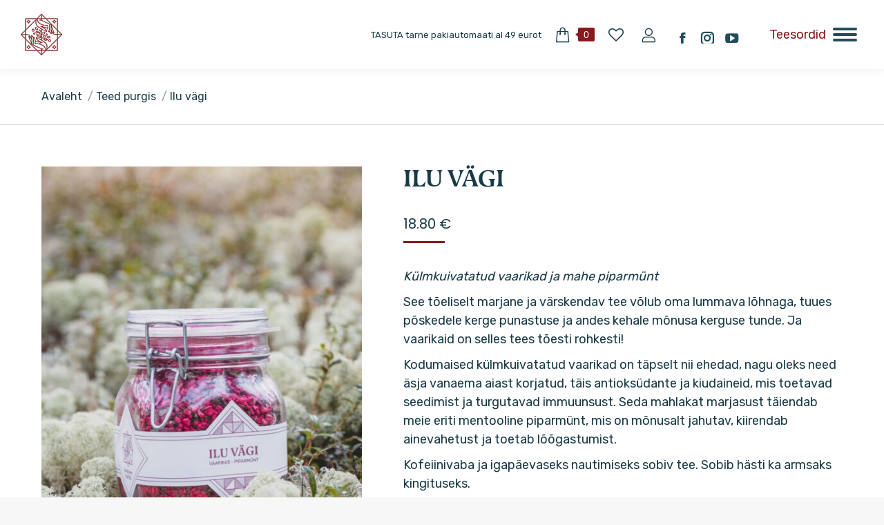

--- FILE ---
content_type: text/html; charset=UTF-8
request_url: https://vaetee.ee/toode/ilu-vagi-2/
body_size: 22928
content:
<!DOCTYPE html>
<!--[if !(IE 6) | !(IE 7) | !(IE 8)  ]><!-->
<html lang="et" class="no-js">
<!--<![endif]-->
<head>
	<meta charset="UTF-8" />
				<meta name="viewport" content="width=device-width, initial-scale=1, maximum-scale=1, user-scalable=0"/>
			<meta name="theme-color" content="#88191c"/>	<link rel="profile" href="https://gmpg.org/xfn/11" />
	<meta name='robots' content='index, follow, max-image-preview:large, max-snippet:-1, max-video-preview:-1' />
	<style>img:is([sizes="auto" i], [sizes^="auto," i]) { contain-intrinsic-size: 3000px 1500px }</style>
	
	<!-- This site is optimized with the Yoast SEO plugin v26.2 - https://yoast.com/wordpress/plugins/seo/ -->
	<title>Ilu vägi &#8211; V&auml;etee.ee</title>
	<meta name="description" content="Vaarikaid on selles tees tõesti rohkesti, sest vaarikas toob puna palge ja kingib kergema enesetunde. Tee kiirendab ainevahetust ja toetab lõõgastumist." />
	<link rel="canonical" href="https://vaetee.ee/toode/ilu-vagi-2/" />
	<meta property="og:locale" content="et_EE" />
	<meta property="og:type" content="article" />
	<meta property="og:title" content="Ilu vägi &#8211; V&auml;etee.ee" />
	<meta property="og:description" content="Vaarikaid on selles tees tõesti rohkesti, sest vaarikas toob puna palge ja kingib kergema enesetunde. Tee kiirendab ainevahetust ja toetab lõõgastumist." />
	<meta property="og:url" content="https://vaetee.ee/toode/ilu-vagi-2/" />
	<meta property="og:site_name" content="V&auml;etee.ee" />
	<meta property="article:publisher" content="https://www.facebook.com/Eeriksaare-V%c3%a4etee-108259274153993" />
	<meta property="article:modified_time" content="2025-01-14T09:14:31+00:00" />
	<meta property="og:image" content="https://vaetee.ee/wp-content/uploads/2020/09/ilu_vagi_purgis-scaled.jpg" />
	<meta property="og:image:width" content="1707" />
	<meta property="og:image:height" content="2560" />
	<meta property="og:image:type" content="image/jpeg" />
	<meta name="twitter:card" content="summary_large_image" />
	<meta name="twitter:label1" content="Est. reading time" />
	<meta name="twitter:data1" content="2 minutit" />
	<script type="application/ld+json" class="yoast-schema-graph">{"@context":"https://schema.org","@graph":[{"@type":"WebPage","@id":"https://vaetee.ee/toode/ilu-vagi-2/","url":"https://vaetee.ee/toode/ilu-vagi-2/","name":"Ilu vägi &#8211; V&auml;etee.ee","isPartOf":{"@id":"https://vaetee.ee/#website"},"primaryImageOfPage":{"@id":"https://vaetee.ee/toode/ilu-vagi-2/#primaryimage"},"image":{"@id":"https://vaetee.ee/toode/ilu-vagi-2/#primaryimage"},"thumbnailUrl":"https://vaetee.ee/wp-content/uploads/2020/09/ilu_vagi_purgis-scaled.jpg","datePublished":"2020-09-22T18:14:48+00:00","dateModified":"2025-01-14T09:14:31+00:00","description":"Vaarikaid on selles tees tõesti rohkesti, sest vaarikas toob puna palge ja kingib kergema enesetunde. Tee kiirendab ainevahetust ja toetab lõõgastumist.","breadcrumb":{"@id":"https://vaetee.ee/toode/ilu-vagi-2/#breadcrumb"},"inLanguage":"et","potentialAction":[{"@type":"ReadAction","target":["https://vaetee.ee/toode/ilu-vagi-2/"]}]},{"@type":"ImageObject","inLanguage":"et","@id":"https://vaetee.ee/toode/ilu-vagi-2/#primaryimage","url":"https://vaetee.ee/wp-content/uploads/2020/09/ilu_vagi_purgis-scaled.jpg","contentUrl":"https://vaetee.ee/wp-content/uploads/2020/09/ilu_vagi_purgis-scaled.jpg","width":1707,"height":2560},{"@type":"BreadcrumbList","@id":"https://vaetee.ee/toode/ilu-vagi-2/#breadcrumb","itemListElement":[{"@type":"ListItem","position":1,"name":"Avaleht","item":"https://vaetee.ee/"},{"@type":"ListItem","position":2,"name":"E-pood","item":"https://vaetee.ee/e-pood/"},{"@type":"ListItem","position":3,"name":"Ilu vägi"}]},{"@type":"WebSite","@id":"https://vaetee.ee/#website","url":"https://vaetee.ee/","name":"V&auml;etee.ee","description":"Tervendava v&auml;ega teed","publisher":{"@id":"https://vaetee.ee/#organization"},"potentialAction":[{"@type":"SearchAction","target":{"@type":"EntryPoint","urlTemplate":"https://vaetee.ee/?s={search_term_string}"},"query-input":{"@type":"PropertyValueSpecification","valueRequired":true,"valueName":"search_term_string"}}],"inLanguage":"et"},{"@type":"Organization","@id":"https://vaetee.ee/#organization","name":"Eeriksaare Väetee","url":"https://vaetee.ee/","logo":{"@type":"ImageObject","inLanguage":"et","@id":"https://vaetee.ee/#/schema/logo/image/","url":"https://vaetee.ee/wp-content/uploads/2019/11/vaetee-ikoon.png","contentUrl":"https://vaetee.ee/wp-content/uploads/2019/11/vaetee-ikoon.png","width":641,"height":643,"caption":"Eeriksaare Väetee"},"image":{"@id":"https://vaetee.ee/#/schema/logo/image/"},"sameAs":["https://www.facebook.com/Eeriksaare-Väetee-108259274153993","https://www.instagram.com/vaetee/"]}]}</script>
	<!-- / Yoast SEO plugin. -->


<link rel='dns-prefetch' href='//fonts.googleapis.com' />
<link rel="alternate" type="application/rss+xml" title="V&auml;etee.ee &raquo; RSS" href="https://vaetee.ee/feed/" />
<script>
window._wpemojiSettings = {"baseUrl":"https:\/\/s.w.org\/images\/core\/emoji\/16.0.1\/72x72\/","ext":".png","svgUrl":"https:\/\/s.w.org\/images\/core\/emoji\/16.0.1\/svg\/","svgExt":".svg","source":{"concatemoji":"https:\/\/vaetee.ee\/wp-includes\/js\/wp-emoji-release.min.js?ver=6.8.3"}};
/*! This file is auto-generated */
!function(s,n){var o,i,e;function c(e){try{var t={supportTests:e,timestamp:(new Date).valueOf()};sessionStorage.setItem(o,JSON.stringify(t))}catch(e){}}function p(e,t,n){e.clearRect(0,0,e.canvas.width,e.canvas.height),e.fillText(t,0,0);var t=new Uint32Array(e.getImageData(0,0,e.canvas.width,e.canvas.height).data),a=(e.clearRect(0,0,e.canvas.width,e.canvas.height),e.fillText(n,0,0),new Uint32Array(e.getImageData(0,0,e.canvas.width,e.canvas.height).data));return t.every(function(e,t){return e===a[t]})}function u(e,t){e.clearRect(0,0,e.canvas.width,e.canvas.height),e.fillText(t,0,0);for(var n=e.getImageData(16,16,1,1),a=0;a<n.data.length;a++)if(0!==n.data[a])return!1;return!0}function f(e,t,n,a){switch(t){case"flag":return n(e,"\ud83c\udff3\ufe0f\u200d\u26a7\ufe0f","\ud83c\udff3\ufe0f\u200b\u26a7\ufe0f")?!1:!n(e,"\ud83c\udde8\ud83c\uddf6","\ud83c\udde8\u200b\ud83c\uddf6")&&!n(e,"\ud83c\udff4\udb40\udc67\udb40\udc62\udb40\udc65\udb40\udc6e\udb40\udc67\udb40\udc7f","\ud83c\udff4\u200b\udb40\udc67\u200b\udb40\udc62\u200b\udb40\udc65\u200b\udb40\udc6e\u200b\udb40\udc67\u200b\udb40\udc7f");case"emoji":return!a(e,"\ud83e\udedf")}return!1}function g(e,t,n,a){var r="undefined"!=typeof WorkerGlobalScope&&self instanceof WorkerGlobalScope?new OffscreenCanvas(300,150):s.createElement("canvas"),o=r.getContext("2d",{willReadFrequently:!0}),i=(o.textBaseline="top",o.font="600 32px Arial",{});return e.forEach(function(e){i[e]=t(o,e,n,a)}),i}function t(e){var t=s.createElement("script");t.src=e,t.defer=!0,s.head.appendChild(t)}"undefined"!=typeof Promise&&(o="wpEmojiSettingsSupports",i=["flag","emoji"],n.supports={everything:!0,everythingExceptFlag:!0},e=new Promise(function(e){s.addEventListener("DOMContentLoaded",e,{once:!0})}),new Promise(function(t){var n=function(){try{var e=JSON.parse(sessionStorage.getItem(o));if("object"==typeof e&&"number"==typeof e.timestamp&&(new Date).valueOf()<e.timestamp+604800&&"object"==typeof e.supportTests)return e.supportTests}catch(e){}return null}();if(!n){if("undefined"!=typeof Worker&&"undefined"!=typeof OffscreenCanvas&&"undefined"!=typeof URL&&URL.createObjectURL&&"undefined"!=typeof Blob)try{var e="postMessage("+g.toString()+"("+[JSON.stringify(i),f.toString(),p.toString(),u.toString()].join(",")+"));",a=new Blob([e],{type:"text/javascript"}),r=new Worker(URL.createObjectURL(a),{name:"wpTestEmojiSupports"});return void(r.onmessage=function(e){c(n=e.data),r.terminate(),t(n)})}catch(e){}c(n=g(i,f,p,u))}t(n)}).then(function(e){for(var t in e)n.supports[t]=e[t],n.supports.everything=n.supports.everything&&n.supports[t],"flag"!==t&&(n.supports.everythingExceptFlag=n.supports.everythingExceptFlag&&n.supports[t]);n.supports.everythingExceptFlag=n.supports.everythingExceptFlag&&!n.supports.flag,n.DOMReady=!1,n.readyCallback=function(){n.DOMReady=!0}}).then(function(){return e}).then(function(){var e;n.supports.everything||(n.readyCallback(),(e=n.source||{}).concatemoji?t(e.concatemoji):e.wpemoji&&e.twemoji&&(t(e.twemoji),t(e.wpemoji)))}))}((window,document),window._wpemojiSettings);
</script>
<style id='wp-emoji-styles-inline-css'>

	img.wp-smiley, img.emoji {
		display: inline !important;
		border: none !important;
		box-shadow: none !important;
		height: 1em !important;
		width: 1em !important;
		margin: 0 0.07em !important;
		vertical-align: -0.1em !important;
		background: none !important;
		padding: 0 !important;
	}
</style>
<link rel='stylesheet' id='wp-block-library-css' href='https://vaetee.ee/wp-includes/css/dist/block-library/style.min.css?ver=6.8.3' media='all' />
<style id='wp-block-library-theme-inline-css'>
.wp-block-audio :where(figcaption){color:#555;font-size:13px;text-align:center}.is-dark-theme .wp-block-audio :where(figcaption){color:#ffffffa6}.wp-block-audio{margin:0 0 1em}.wp-block-code{border:1px solid #ccc;border-radius:4px;font-family:Menlo,Consolas,monaco,monospace;padding:.8em 1em}.wp-block-embed :where(figcaption){color:#555;font-size:13px;text-align:center}.is-dark-theme .wp-block-embed :where(figcaption){color:#ffffffa6}.wp-block-embed{margin:0 0 1em}.blocks-gallery-caption{color:#555;font-size:13px;text-align:center}.is-dark-theme .blocks-gallery-caption{color:#ffffffa6}:root :where(.wp-block-image figcaption){color:#555;font-size:13px;text-align:center}.is-dark-theme :root :where(.wp-block-image figcaption){color:#ffffffa6}.wp-block-image{margin:0 0 1em}.wp-block-pullquote{border-bottom:4px solid;border-top:4px solid;color:currentColor;margin-bottom:1.75em}.wp-block-pullquote cite,.wp-block-pullquote footer,.wp-block-pullquote__citation{color:currentColor;font-size:.8125em;font-style:normal;text-transform:uppercase}.wp-block-quote{border-left:.25em solid;margin:0 0 1.75em;padding-left:1em}.wp-block-quote cite,.wp-block-quote footer{color:currentColor;font-size:.8125em;font-style:normal;position:relative}.wp-block-quote:where(.has-text-align-right){border-left:none;border-right:.25em solid;padding-left:0;padding-right:1em}.wp-block-quote:where(.has-text-align-center){border:none;padding-left:0}.wp-block-quote.is-large,.wp-block-quote.is-style-large,.wp-block-quote:where(.is-style-plain){border:none}.wp-block-search .wp-block-search__label{font-weight:700}.wp-block-search__button{border:1px solid #ccc;padding:.375em .625em}:where(.wp-block-group.has-background){padding:1.25em 2.375em}.wp-block-separator.has-css-opacity{opacity:.4}.wp-block-separator{border:none;border-bottom:2px solid;margin-left:auto;margin-right:auto}.wp-block-separator.has-alpha-channel-opacity{opacity:1}.wp-block-separator:not(.is-style-wide):not(.is-style-dots){width:100px}.wp-block-separator.has-background:not(.is-style-dots){border-bottom:none;height:1px}.wp-block-separator.has-background:not(.is-style-wide):not(.is-style-dots){height:2px}.wp-block-table{margin:0 0 1em}.wp-block-table td,.wp-block-table th{word-break:normal}.wp-block-table :where(figcaption){color:#555;font-size:13px;text-align:center}.is-dark-theme .wp-block-table :where(figcaption){color:#ffffffa6}.wp-block-video :where(figcaption){color:#555;font-size:13px;text-align:center}.is-dark-theme .wp-block-video :where(figcaption){color:#ffffffa6}.wp-block-video{margin:0 0 1em}:root :where(.wp-block-template-part.has-background){margin-bottom:0;margin-top:0;padding:1.25em 2.375em}
</style>
<style id='classic-theme-styles-inline-css'>
/*! This file is auto-generated */
.wp-block-button__link{color:#fff;background-color:#32373c;border-radius:9999px;box-shadow:none;text-decoration:none;padding:calc(.667em + 2px) calc(1.333em + 2px);font-size:1.125em}.wp-block-file__button{background:#32373c;color:#fff;text-decoration:none}
</style>
<style id='smaily-for-wp-newsletter-subscription-block-style-inline-css'>
/*!***************************************************************************************************************************************************************************************************************************************!*\
  !*** css ./node_modules/css-loader/dist/cjs.js??ruleSet[1].rules[4].use[1]!./node_modules/postcss-loader/dist/cjs.js??ruleSet[1].rules[4].use[2]!./node_modules/sass-loader/dist/cjs.js??ruleSet[1].rules[4].use[3]!./src/style.scss ***!
  \***************************************************************************************************************************************************************************************************************************************/
/**
 * The following styles get applied both on the front of your site
 * and in the editor.
 *
 * Replace them with your own styles or remove the file completely.
 */
.wp-block-create-block-smaily-for-wp {
  background-color: white;
  color: #000;
  padding: 2px;
}

/*# sourceMappingURL=style-index.css.map*/
</style>
<style id='global-styles-inline-css'>
:root{--wp--preset--aspect-ratio--square: 1;--wp--preset--aspect-ratio--4-3: 4/3;--wp--preset--aspect-ratio--3-4: 3/4;--wp--preset--aspect-ratio--3-2: 3/2;--wp--preset--aspect-ratio--2-3: 2/3;--wp--preset--aspect-ratio--16-9: 16/9;--wp--preset--aspect-ratio--9-16: 9/16;--wp--preset--color--black: #000000;--wp--preset--color--cyan-bluish-gray: #abb8c3;--wp--preset--color--white: #FFF;--wp--preset--color--pale-pink: #f78da7;--wp--preset--color--vivid-red: #cf2e2e;--wp--preset--color--luminous-vivid-orange: #ff6900;--wp--preset--color--luminous-vivid-amber: #fcb900;--wp--preset--color--light-green-cyan: #7bdcb5;--wp--preset--color--vivid-green-cyan: #00d084;--wp--preset--color--pale-cyan-blue: #8ed1fc;--wp--preset--color--vivid-cyan-blue: #0693e3;--wp--preset--color--vivid-purple: #9b51e0;--wp--preset--color--accent: #88191c;--wp--preset--color--dark-gray: #111;--wp--preset--color--light-gray: #767676;--wp--preset--gradient--vivid-cyan-blue-to-vivid-purple: linear-gradient(135deg,rgba(6,147,227,1) 0%,rgb(155,81,224) 100%);--wp--preset--gradient--light-green-cyan-to-vivid-green-cyan: linear-gradient(135deg,rgb(122,220,180) 0%,rgb(0,208,130) 100%);--wp--preset--gradient--luminous-vivid-amber-to-luminous-vivid-orange: linear-gradient(135deg,rgba(252,185,0,1) 0%,rgba(255,105,0,1) 100%);--wp--preset--gradient--luminous-vivid-orange-to-vivid-red: linear-gradient(135deg,rgba(255,105,0,1) 0%,rgb(207,46,46) 100%);--wp--preset--gradient--very-light-gray-to-cyan-bluish-gray: linear-gradient(135deg,rgb(238,238,238) 0%,rgb(169,184,195) 100%);--wp--preset--gradient--cool-to-warm-spectrum: linear-gradient(135deg,rgb(74,234,220) 0%,rgb(151,120,209) 20%,rgb(207,42,186) 40%,rgb(238,44,130) 60%,rgb(251,105,98) 80%,rgb(254,248,76) 100%);--wp--preset--gradient--blush-light-purple: linear-gradient(135deg,rgb(255,206,236) 0%,rgb(152,150,240) 100%);--wp--preset--gradient--blush-bordeaux: linear-gradient(135deg,rgb(254,205,165) 0%,rgb(254,45,45) 50%,rgb(107,0,62) 100%);--wp--preset--gradient--luminous-dusk: linear-gradient(135deg,rgb(255,203,112) 0%,rgb(199,81,192) 50%,rgb(65,88,208) 100%);--wp--preset--gradient--pale-ocean: linear-gradient(135deg,rgb(255,245,203) 0%,rgb(182,227,212) 50%,rgb(51,167,181) 100%);--wp--preset--gradient--electric-grass: linear-gradient(135deg,rgb(202,248,128) 0%,rgb(113,206,126) 100%);--wp--preset--gradient--midnight: linear-gradient(135deg,rgb(2,3,129) 0%,rgb(40,116,252) 100%);--wp--preset--font-size--small: 13px;--wp--preset--font-size--medium: 20px;--wp--preset--font-size--large: 36px;--wp--preset--font-size--x-large: 42px;--wp--preset--spacing--20: 0.44rem;--wp--preset--spacing--30: 0.67rem;--wp--preset--spacing--40: 1rem;--wp--preset--spacing--50: 1.5rem;--wp--preset--spacing--60: 2.25rem;--wp--preset--spacing--70: 3.38rem;--wp--preset--spacing--80: 5.06rem;--wp--preset--shadow--natural: 6px 6px 9px rgba(0, 0, 0, 0.2);--wp--preset--shadow--deep: 12px 12px 50px rgba(0, 0, 0, 0.4);--wp--preset--shadow--sharp: 6px 6px 0px rgba(0, 0, 0, 0.2);--wp--preset--shadow--outlined: 6px 6px 0px -3px rgba(255, 255, 255, 1), 6px 6px rgba(0, 0, 0, 1);--wp--preset--shadow--crisp: 6px 6px 0px rgba(0, 0, 0, 1);}:where(.is-layout-flex){gap: 0.5em;}:where(.is-layout-grid){gap: 0.5em;}body .is-layout-flex{display: flex;}.is-layout-flex{flex-wrap: wrap;align-items: center;}.is-layout-flex > :is(*, div){margin: 0;}body .is-layout-grid{display: grid;}.is-layout-grid > :is(*, div){margin: 0;}:where(.wp-block-columns.is-layout-flex){gap: 2em;}:where(.wp-block-columns.is-layout-grid){gap: 2em;}:where(.wp-block-post-template.is-layout-flex){gap: 1.25em;}:where(.wp-block-post-template.is-layout-grid){gap: 1.25em;}.has-black-color{color: var(--wp--preset--color--black) !important;}.has-cyan-bluish-gray-color{color: var(--wp--preset--color--cyan-bluish-gray) !important;}.has-white-color{color: var(--wp--preset--color--white) !important;}.has-pale-pink-color{color: var(--wp--preset--color--pale-pink) !important;}.has-vivid-red-color{color: var(--wp--preset--color--vivid-red) !important;}.has-luminous-vivid-orange-color{color: var(--wp--preset--color--luminous-vivid-orange) !important;}.has-luminous-vivid-amber-color{color: var(--wp--preset--color--luminous-vivid-amber) !important;}.has-light-green-cyan-color{color: var(--wp--preset--color--light-green-cyan) !important;}.has-vivid-green-cyan-color{color: var(--wp--preset--color--vivid-green-cyan) !important;}.has-pale-cyan-blue-color{color: var(--wp--preset--color--pale-cyan-blue) !important;}.has-vivid-cyan-blue-color{color: var(--wp--preset--color--vivid-cyan-blue) !important;}.has-vivid-purple-color{color: var(--wp--preset--color--vivid-purple) !important;}.has-black-background-color{background-color: var(--wp--preset--color--black) !important;}.has-cyan-bluish-gray-background-color{background-color: var(--wp--preset--color--cyan-bluish-gray) !important;}.has-white-background-color{background-color: var(--wp--preset--color--white) !important;}.has-pale-pink-background-color{background-color: var(--wp--preset--color--pale-pink) !important;}.has-vivid-red-background-color{background-color: var(--wp--preset--color--vivid-red) !important;}.has-luminous-vivid-orange-background-color{background-color: var(--wp--preset--color--luminous-vivid-orange) !important;}.has-luminous-vivid-amber-background-color{background-color: var(--wp--preset--color--luminous-vivid-amber) !important;}.has-light-green-cyan-background-color{background-color: var(--wp--preset--color--light-green-cyan) !important;}.has-vivid-green-cyan-background-color{background-color: var(--wp--preset--color--vivid-green-cyan) !important;}.has-pale-cyan-blue-background-color{background-color: var(--wp--preset--color--pale-cyan-blue) !important;}.has-vivid-cyan-blue-background-color{background-color: var(--wp--preset--color--vivid-cyan-blue) !important;}.has-vivid-purple-background-color{background-color: var(--wp--preset--color--vivid-purple) !important;}.has-black-border-color{border-color: var(--wp--preset--color--black) !important;}.has-cyan-bluish-gray-border-color{border-color: var(--wp--preset--color--cyan-bluish-gray) !important;}.has-white-border-color{border-color: var(--wp--preset--color--white) !important;}.has-pale-pink-border-color{border-color: var(--wp--preset--color--pale-pink) !important;}.has-vivid-red-border-color{border-color: var(--wp--preset--color--vivid-red) !important;}.has-luminous-vivid-orange-border-color{border-color: var(--wp--preset--color--luminous-vivid-orange) !important;}.has-luminous-vivid-amber-border-color{border-color: var(--wp--preset--color--luminous-vivid-amber) !important;}.has-light-green-cyan-border-color{border-color: var(--wp--preset--color--light-green-cyan) !important;}.has-vivid-green-cyan-border-color{border-color: var(--wp--preset--color--vivid-green-cyan) !important;}.has-pale-cyan-blue-border-color{border-color: var(--wp--preset--color--pale-cyan-blue) !important;}.has-vivid-cyan-blue-border-color{border-color: var(--wp--preset--color--vivid-cyan-blue) !important;}.has-vivid-purple-border-color{border-color: var(--wp--preset--color--vivid-purple) !important;}.has-vivid-cyan-blue-to-vivid-purple-gradient-background{background: var(--wp--preset--gradient--vivid-cyan-blue-to-vivid-purple) !important;}.has-light-green-cyan-to-vivid-green-cyan-gradient-background{background: var(--wp--preset--gradient--light-green-cyan-to-vivid-green-cyan) !important;}.has-luminous-vivid-amber-to-luminous-vivid-orange-gradient-background{background: var(--wp--preset--gradient--luminous-vivid-amber-to-luminous-vivid-orange) !important;}.has-luminous-vivid-orange-to-vivid-red-gradient-background{background: var(--wp--preset--gradient--luminous-vivid-orange-to-vivid-red) !important;}.has-very-light-gray-to-cyan-bluish-gray-gradient-background{background: var(--wp--preset--gradient--very-light-gray-to-cyan-bluish-gray) !important;}.has-cool-to-warm-spectrum-gradient-background{background: var(--wp--preset--gradient--cool-to-warm-spectrum) !important;}.has-blush-light-purple-gradient-background{background: var(--wp--preset--gradient--blush-light-purple) !important;}.has-blush-bordeaux-gradient-background{background: var(--wp--preset--gradient--blush-bordeaux) !important;}.has-luminous-dusk-gradient-background{background: var(--wp--preset--gradient--luminous-dusk) !important;}.has-pale-ocean-gradient-background{background: var(--wp--preset--gradient--pale-ocean) !important;}.has-electric-grass-gradient-background{background: var(--wp--preset--gradient--electric-grass) !important;}.has-midnight-gradient-background{background: var(--wp--preset--gradient--midnight) !important;}.has-small-font-size{font-size: var(--wp--preset--font-size--small) !important;}.has-medium-font-size{font-size: var(--wp--preset--font-size--medium) !important;}.has-large-font-size{font-size: var(--wp--preset--font-size--large) !important;}.has-x-large-font-size{font-size: var(--wp--preset--font-size--x-large) !important;}
:where(.wp-block-post-template.is-layout-flex){gap: 1.25em;}:where(.wp-block-post-template.is-layout-grid){gap: 1.25em;}
:where(.wp-block-columns.is-layout-flex){gap: 2em;}:where(.wp-block-columns.is-layout-grid){gap: 2em;}
:root :where(.wp-block-pullquote){font-size: 1.5em;line-height: 1.6;}
</style>
<link rel='stylesheet' id='uaf_client_css-css' href='https://vaetee.ee/wp-content/uploads/useanyfont/uaf.css?ver=1760881179' media='all' />
<link rel='stylesheet' id='photoswipe-css' href='https://vaetee.ee/wp-content/plugins/woocommerce/assets/css/photoswipe/photoswipe.min.css?ver=10.3.3' media='all' />
<link rel='stylesheet' id='photoswipe-default-skin-css' href='https://vaetee.ee/wp-content/plugins/woocommerce/assets/css/photoswipe/default-skin/default-skin.min.css?ver=10.3.3' media='all' />
<style id='woocommerce-inline-inline-css'>
.woocommerce form .form-row .required { visibility: visible; }
</style>
<link rel='stylesheet' id='montonio-style-css' href='https://vaetee.ee/wp-content/plugins/montonio-for-woocommerce/assets/css/montonio-style.css?ver=9.1.6' media='all' />
<link rel='stylesheet' id='brands-styles-css' href='https://vaetee.ee/wp-content/plugins/woocommerce/assets/css/brands.css?ver=10.3.3' media='all' />
<link rel='stylesheet' id='the7-font-css' href='https://vaetee.ee/wp-content/themes/dt-the7/fonts/icomoon-the7-font/icomoon-the7-font.min.css?ver=12.9.1' media='all' />
<link rel='stylesheet' id='the7-Defaults-css' href='https://vaetee.ee/wp-content/uploads/smile_fonts/Defaults/Defaults.css?ver=6.8.3' media='all' />
<link rel='stylesheet' id='dt-web-fonts-css' href='https://fonts.googleapis.com/css?family=Poppins:400,600,700%7CRubik:400,600,700%7CRoboto:400,600,700%7COpen+Sans:400,600,700&#038;display=swap' media='all' />
<link rel='stylesheet' id='dt-main-css' href='https://vaetee.ee/wp-content/themes/dt-the7/css/main.min.css?ver=12.9.1' media='all' />
<link rel='stylesheet' id='the7-custom-scrollbar-css' href='https://vaetee.ee/wp-content/themes/dt-the7/lib/custom-scrollbar/custom-scrollbar.min.css?ver=12.9.1' media='all' />
<link rel='stylesheet' id='the7-wpbakery-css' href='https://vaetee.ee/wp-content/themes/dt-the7/css/wpbakery.min.css?ver=12.9.1' media='all' />
<link rel='stylesheet' id='the7-css-vars-css' href='https://vaetee.ee/wp-content/uploads/the7-css/css-vars.css?ver=5ee28eb1ef07' media='all' />
<link rel='stylesheet' id='dt-custom-css' href='https://vaetee.ee/wp-content/uploads/the7-css/custom.css?ver=5ee28eb1ef07' media='all' />
<link rel='stylesheet' id='wc-dt-custom-css' href='https://vaetee.ee/wp-content/uploads/the7-css/compatibility/wc-dt-custom.css?ver=5ee28eb1ef07' media='all' />
<link rel='stylesheet' id='dt-media-css' href='https://vaetee.ee/wp-content/uploads/the7-css/media.css?ver=5ee28eb1ef07' media='all' />
<link rel='stylesheet' id='the7-mega-menu-css' href='https://vaetee.ee/wp-content/uploads/the7-css/mega-menu.css?ver=5ee28eb1ef07' media='all' />
<link rel='stylesheet' id='style-css' href='https://vaetee.ee/wp-content/themes/dt-the7/style.css?ver=12.9.1' media='all' />
<script src="https://vaetee.ee/wp-includes/js/jquery/jquery.min.js?ver=3.7.1" id="jquery-core-js"></script>
<script src="https://vaetee.ee/wp-includes/js/jquery/jquery-migrate.min.js?ver=3.4.1" id="jquery-migrate-js"></script>
<script src="https://vaetee.ee/wp-content/plugins/woocommerce/assets/js/jquery-blockui/jquery.blockUI.min.js?ver=2.7.0-wc.10.3.3" id="wc-jquery-blockui-js" data-wp-strategy="defer"></script>
<script id="wc-add-to-cart-js-extra">
var wc_add_to_cart_params = {"ajax_url":"\/wp-admin\/admin-ajax.php","wc_ajax_url":"\/?wc-ajax=%%endpoint%%","i18n_view_cart":"Vaata ostukorvi","cart_url":"https:\/\/vaetee.ee\/e-pood\/ostukorv\/","is_cart":"","cart_redirect_after_add":"no"};
</script>
<script src="https://vaetee.ee/wp-content/plugins/woocommerce/assets/js/frontend/add-to-cart.min.js?ver=10.3.3" id="wc-add-to-cart-js" data-wp-strategy="defer"></script>
<script src="https://vaetee.ee/wp-content/plugins/woocommerce/assets/js/flexslider/jquery.flexslider.min.js?ver=2.7.2-wc.10.3.3" id="wc-flexslider-js" defer data-wp-strategy="defer"></script>
<script src="https://vaetee.ee/wp-content/plugins/woocommerce/assets/js/photoswipe/photoswipe.min.js?ver=4.1.1-wc.10.3.3" id="wc-photoswipe-js" defer data-wp-strategy="defer"></script>
<script src="https://vaetee.ee/wp-content/plugins/woocommerce/assets/js/photoswipe/photoswipe-ui-default.min.js?ver=4.1.1-wc.10.3.3" id="wc-photoswipe-ui-default-js" defer data-wp-strategy="defer"></script>
<script id="wc-single-product-js-extra">
var wc_single_product_params = {"i18n_required_rating_text":"Palun vali hinnang","i18n_rating_options":["1 of 5 stars","2 of 5 stars","3 of 5 stars","4 of 5 stars","5 of 5 stars"],"i18n_product_gallery_trigger_text":"View full-screen image gallery","review_rating_required":"yes","flexslider":{"rtl":false,"animation":"slide","smoothHeight":true,"directionNav":false,"controlNav":"thumbnails","slideshow":false,"animationSpeed":500,"animationLoop":false,"allowOneSlide":false},"zoom_enabled":"","zoom_options":[],"photoswipe_enabled":"1","photoswipe_options":{"shareEl":false,"closeOnScroll":false,"history":false,"hideAnimationDuration":0,"showAnimationDuration":0},"flexslider_enabled":"1"};
</script>
<script src="https://vaetee.ee/wp-content/plugins/woocommerce/assets/js/frontend/single-product.min.js?ver=10.3.3" id="wc-single-product-js" defer data-wp-strategy="defer"></script>
<script src="https://vaetee.ee/wp-content/plugins/woocommerce/assets/js/js-cookie/js.cookie.min.js?ver=2.1.4-wc.10.3.3" id="wc-js-cookie-js" defer data-wp-strategy="defer"></script>
<script id="woocommerce-js-extra">
var woocommerce_params = {"ajax_url":"\/wp-admin\/admin-ajax.php","wc_ajax_url":"\/?wc-ajax=%%endpoint%%","i18n_password_show":"Show password","i18n_password_hide":"Hide password"};
</script>
<script src="https://vaetee.ee/wp-content/plugins/woocommerce/assets/js/frontend/woocommerce.min.js?ver=10.3.3" id="woocommerce-js" defer data-wp-strategy="defer"></script>
<script src="https://vaetee.ee/wp-content/plugins/js_composer/assets/js/vendors/woocommerce-add-to-cart.js?ver=8.7.2" id="vc_woocommerce-add-to-cart-js-js"></script>
<script id="dt-above-fold-js-extra">
var dtLocal = {"themeUrl":"https:\/\/vaetee.ee\/wp-content\/themes\/dt-the7","passText":"To view this protected post, enter the password below:","moreButtonText":{"loading":"Loading...","loadMore":"Kuva rohkem"},"postID":"2836","ajaxurl":"https:\/\/vaetee.ee\/wp-admin\/admin-ajax.php","REST":{"baseUrl":"https:\/\/vaetee.ee\/wp-json\/the7\/v1","endpoints":{"sendMail":"\/send-mail"}},"contactMessages":{"required":"Valideerimise vead. Kontrollige sisestatud infot.","terms":"Kinnitage, et olete tutvunud privaatsustingimustega.","fillTheCaptchaError":"Please, fill the captcha."},"captchaSiteKey":"","ajaxNonce":"bad6bc038c","pageData":"","themeSettings":{"smoothScroll":"off","lazyLoading":false,"desktopHeader":{"height":120},"ToggleCaptionEnabled":"disabled","ToggleCaption":"Navigation","floatingHeader":{"showAfter":94,"showMenu":true,"height":80,"logo":{"showLogo":true,"html":"<img class=\" preload-me\" src=\"https:\/\/vaetee.ee\/wp-content\/uploads\/2024\/01\/vaetee-logo-floating.png\" srcset=\"https:\/\/vaetee.ee\/wp-content\/uploads\/2024\/01\/vaetee-logo-floating.png 50w\" width=\"50\" height=\"50\"   sizes=\"50px\" alt=\"V&auml;etee.ee\" \/>","url":"https:\/\/vaetee.ee\/"}},"topLine":{"floatingTopLine":{"logo":{"showLogo":false,"html":""}}},"mobileHeader":{"firstSwitchPoint":1280,"secondSwitchPoint":778,"firstSwitchPointHeight":100,"secondSwitchPointHeight":100,"mobileToggleCaptionEnabled":"left","mobileToggleCaption":"Teesordid"},"stickyMobileHeaderFirstSwitch":{"logo":{"html":"<img class=\" preload-me\" src=\"https:\/\/vaetee.ee\/wp-content\/uploads\/2024\/01\/vaetee-logo-m.png\" srcset=\"https:\/\/vaetee.ee\/wp-content\/uploads\/2024\/01\/vaetee-logo-m.png 60w\" width=\"60\" height=\"60\"   sizes=\"60px\" alt=\"V&auml;etee.ee\" \/>"}},"stickyMobileHeaderSecondSwitch":{"logo":{"html":"<img class=\" preload-me\" src=\"https:\/\/vaetee.ee\/wp-content\/uploads\/2024\/01\/vaetee-logo-m.png\" srcset=\"https:\/\/vaetee.ee\/wp-content\/uploads\/2024\/01\/vaetee-logo-m.png 60w\" width=\"60\" height=\"60\"   sizes=\"60px\" alt=\"V&auml;etee.ee\" \/>"}},"sidebar":{"switchPoint":992},"boxedWidth":"1280px"},"VCMobileScreenWidth":"778","wcCartFragmentHash":"e550f8008a96bfef7f3e50ca18db21c2"};
var dtShare = {"shareButtonText":{"facebook":"Share on Facebook","twitter":"Share on X","pinterest":"Pin it","linkedin":"Share on Linkedin","whatsapp":"Share on Whatsapp"},"overlayOpacity":"85"};
</script>
<script src="https://vaetee.ee/wp-content/themes/dt-the7/js/above-the-fold.min.js?ver=12.9.1" id="dt-above-fold-js"></script>
<script src="https://vaetee.ee/wp-content/themes/dt-the7/js/compatibility/woocommerce/woocommerce.min.js?ver=12.9.1" id="dt-woocommerce-js"></script>
<script></script><link rel="https://api.w.org/" href="https://vaetee.ee/wp-json/" /><link rel="alternate" title="JSON" type="application/json" href="https://vaetee.ee/wp-json/wp/v2/product/2836" /><link rel="EditURI" type="application/rsd+xml" title="RSD" href="https://vaetee.ee/xmlrpc.php?rsd" />
<meta name="generator" content="WordPress 6.8.3" />
<meta name="generator" content="WooCommerce 10.3.3" />
<link rel='shortlink' href='https://vaetee.ee/?p=2836' />
<link rel="alternate" title="oEmbed (JSON)" type="application/json+oembed" href="https://vaetee.ee/wp-json/oembed/1.0/embed?url=https%3A%2F%2Fvaetee.ee%2Ftoode%2Filu-vagi-2%2F" />
<link rel="alternate" title="oEmbed (XML)" type="text/xml+oembed" href="https://vaetee.ee/wp-json/oembed/1.0/embed?url=https%3A%2F%2Fvaetee.ee%2Ftoode%2Filu-vagi-2%2F&#038;format=xml" />
	<noscript><style>.woocommerce-product-gallery{ opacity: 1 !important; }</style></noscript>
	<meta name="generator" content="Powered by WPBakery Page Builder - drag and drop page builder for WordPress."/>
<meta name="generator" content="Powered by Slider Revolution 6.7.38 - responsive, Mobile-Friendly Slider Plugin for WordPress with comfortable drag and drop interface." />
<link rel="icon" href="https://vaetee.ee/wp-content/uploads/2024/02/vaetee-logo.png" type="image/png" sizes="16x16"/><script>function setREVStartSize(e){
			//window.requestAnimationFrame(function() {
				window.RSIW = window.RSIW===undefined ? window.innerWidth : window.RSIW;
				window.RSIH = window.RSIH===undefined ? window.innerHeight : window.RSIH;
				try {
					var pw = document.getElementById(e.c).parentNode.offsetWidth,
						newh;
					pw = pw===0 || isNaN(pw) || (e.l=="fullwidth" || e.layout=="fullwidth") ? window.RSIW : pw;
					e.tabw = e.tabw===undefined ? 0 : parseInt(e.tabw);
					e.thumbw = e.thumbw===undefined ? 0 : parseInt(e.thumbw);
					e.tabh = e.tabh===undefined ? 0 : parseInt(e.tabh);
					e.thumbh = e.thumbh===undefined ? 0 : parseInt(e.thumbh);
					e.tabhide = e.tabhide===undefined ? 0 : parseInt(e.tabhide);
					e.thumbhide = e.thumbhide===undefined ? 0 : parseInt(e.thumbhide);
					e.mh = e.mh===undefined || e.mh=="" || e.mh==="auto" ? 0 : parseInt(e.mh,0);
					if(e.layout==="fullscreen" || e.l==="fullscreen")
						newh = Math.max(e.mh,window.RSIH);
					else{
						e.gw = Array.isArray(e.gw) ? e.gw : [e.gw];
						for (var i in e.rl) if (e.gw[i]===undefined || e.gw[i]===0) e.gw[i] = e.gw[i-1];
						e.gh = e.el===undefined || e.el==="" || (Array.isArray(e.el) && e.el.length==0)? e.gh : e.el;
						e.gh = Array.isArray(e.gh) ? e.gh : [e.gh];
						for (var i in e.rl) if (e.gh[i]===undefined || e.gh[i]===0) e.gh[i] = e.gh[i-1];
											
						var nl = new Array(e.rl.length),
							ix = 0,
							sl;
						e.tabw = e.tabhide>=pw ? 0 : e.tabw;
						e.thumbw = e.thumbhide>=pw ? 0 : e.thumbw;
						e.tabh = e.tabhide>=pw ? 0 : e.tabh;
						e.thumbh = e.thumbhide>=pw ? 0 : e.thumbh;
						for (var i in e.rl) nl[i] = e.rl[i]<window.RSIW ? 0 : e.rl[i];
						sl = nl[0];
						for (var i in nl) if (sl>nl[i] && nl[i]>0) { sl = nl[i]; ix=i;}
						var m = pw>(e.gw[ix]+e.tabw+e.thumbw) ? 1 : (pw-(e.tabw+e.thumbw)) / (e.gw[ix]);
						newh =  (e.gh[ix] * m) + (e.tabh + e.thumbh);
					}
					var el = document.getElementById(e.c);
					if (el!==null && el) el.style.height = newh+"px";
					el = document.getElementById(e.c+"_wrapper");
					if (el!==null && el) {
						el.style.height = newh+"px";
						el.style.display = "block";
					}
				} catch(e){
					console.log("Failure at Presize of Slider:" + e)
				}
			//});
		  };</script>
<noscript><style> .wpb_animate_when_almost_visible { opacity: 1; }</style></noscript><!-- Google tag (gtag.js) -->
<script async src="https://www.googletagmanager.com/gtag/js?id=G-WMLM3ELZ2X"></script>
<script>
  window.dataLayer = window.dataLayer || [];
  function gtag(){dataLayer.push(arguments);}
  gtag('js', new Date());

  gtag('config', 'G-WMLM3ELZ2X');
</script><style id='the7-custom-inline-css' type='text/css'>
#page .woocommerce-error + .woocommerce-message {
	-webkit-animation-delay: 9s, 18s;
    animation-delay: 9s, 18s;
}
.tinv-wishlist .product-remove button {
	padding-left: 0;
}
button, input {
  line-height: normal;
  padding: 12px 20px;
  background: #88191c;
  border: none;
  color: #fff;
  font-size: 14px;
	font:var(--the7-btn-l-font);
	  border-radius: 3px;
}	
.dt-products .onsale, .products-shortcode .onsale, .the7-products-carousel .onsale, .widget.woocommerce .onsale, .products-carousel-shortcode .onsale, .single-product .onsale, .elementor-widget .dt-product-gallery .onsale, .elementor-widget-woocommerce-product-images .onsale {
  top: 10px;
  left: 10px;
  min-height: 32px;
  min-width: 32px;
  padding: 7px;
  box-sizing: content-box;
  color: #fff;
  text-align: center;
  border-radius: 3px;
  font-size: 14px;
  line-height: 32px;
}	
.masthead .mini-widgets .soc-ico a, .masthead .mobile-mini-widgets .soc-ico a, .dt-mobile-header .soc-ico a
{
  padding-top: 10px;
}


</style>
				<style type="text/css" id="c4wp-checkout-css">
					.woocommerce-checkout .c4wp_captcha_field {
						margin-bottom: 10px;
						margin-top: 15px;
						position: relative;
						display: inline-block;
					}
				</style>
							<style type="text/css" id="c4wp-v3-lp-form-css">
				.login #login, .login #lostpasswordform {
					min-width: 350px !important;
				}
				.wpforms-field-c4wp iframe {
					width: 100% !important;
				}
			</style>
			</head>
<body id="the7-body" class="wp-singular product-template-default single single-product postid-2836 wp-embed-responsive wp-theme-dt-the7 theme-dt-the7 woocommerce woocommerce-page woocommerce-no-js no-comments dt-responsive-on right-mobile-menu-close-icon ouside-menu-close-icon mobile-hamburger-close-bg-enable mobile-hamburger-close-bg-hover-enable  fade-small-mobile-menu-close-icon fade-medium-menu-close-icon srcset-enabled btn-flat custom-btn-color custom-btn-hover-color phantom-sticky phantom-shadow-decoration phantom-custom-logo-on floating-top-bar sticky-mobile-header top-header first-switch-logo-left first-switch-menu-right second-switch-logo-left second-switch-menu-right right-mobile-menu layzr-loading-on no-avatars popup-message-style the7-ver-12.9.1 wpb-js-composer js-comp-ver-8.7.2 vc_responsive">
<!-- The7 12.9.1 -->

<div id="page" >
	<a class="skip-link screen-reader-text" href="#content">Skip to content</a>

<div class="masthead inline-header center widgets full-height dividers shadow-mobile-header-decoration animate-position-mobile-menu-icon mobile-left-caption dt-parent-menu-clickable show-sub-menu-on-hover show-device-logo show-mobile-logo" >

	<div class="top-bar line-content top-bar-line-hide">
	<div class="top-bar-bg" ></div>
	<div class="left-widgets mini-widgets"><span class="mini-contacts multipurpose_2 show-on-desktop near-logo-first-switch in-top-bar">TASUTA tarne pakiautomaati al 49 eurot</span></div><div class="right-widgets mini-widgets"><div class="mini-nav show-on-desktop hide-on-first-switch hide-on-second-switch list-type-menu list-type-menu-first-switch list-type-menu-second-switch"><ul id="top-menu"><li class="menu-item menu-item-type-post_type menu-item-object-page menu-item-5870 first depth-0"><a href='https://vaetee.ee/eesti-tee-uudised/' data-level='1'><span class="menu-item-text"><span class="menu-text">Eesti tee uudised</span></span></a></li> <li class="menu-item menu-item-type-post_type menu-item-object-page menu-item-5871 depth-0"><a href='https://vaetee.ee/eeriksaare-teetalu/' data-level='1'><span class="menu-item-text"><span class="menu-text">Eeriksaare teetalu</span></span></a></li> <li class="menu-item menu-item-type-post_type menu-item-object-page menu-item-5872 last depth-0"><a href='https://vaetee.ee/kontakt/' data-level='1'><span class="menu-item-text"><span class="menu-text">Kontakt</span></span></a></li> </ul><div class="menu-select"><span class="customSelect1"><span class="customSelectInner">Header Microwidget 1</span></span></div></div></div></div>

	<header class="header-bar" role="banner">

		<div class="branding">
	<div id="site-title" class="assistive-text">V&auml;etee.ee</div>
	<div id="site-description" class="assistive-text">Tervendava v&auml;ega teed</div>
	<a class="" href="https://vaetee.ee/"><img class=" preload-me" src="https://vaetee.ee/wp-content/uploads/2024/01/vaetee-logo-1.png" srcset="https://vaetee.ee/wp-content/uploads/2024/01/vaetee-logo-1.png 100w, https://vaetee.ee/wp-content/uploads/2024/01/vaetee-logo-retina.png 400w" width="100" height="100"   sizes="100px" alt="V&auml;etee.ee" /><img class="mobile-logo preload-me" src="https://vaetee.ee/wp-content/uploads/2024/01/vaetee-logo-m.png" srcset="https://vaetee.ee/wp-content/uploads/2024/01/vaetee-logo-m.png 60w" width="60" height="60"   sizes="60px" alt="V&auml;etee.ee" /></a></div>

		<ul id="primary-menu" class="main-nav underline-decoration upwards-line level-arrows-on"><li class="menu-item menu-item-type-custom menu-item-object-custom menu-item-5697 first depth-0"><a href='https://vaetee.ee/tootekategooria/tee-puramiidides/' class=' mega-menu-img mega-menu-img-left' data-level='1'><img class="preload-me lazy-load aspect" src="data:image/svg+xml,%3Csvg%20xmlns%3D&#39;http%3A%2F%2Fwww.w3.org%2F2000%2Fsvg&#39;%20viewBox%3D&#39;0%200%2025%2025&#39;%2F%3E" data-src="https://vaetee.ee/wp-content/uploads/2024/01/Eeriks-Island.png" data-srcset="https://vaetee.ee/wp-content/uploads/2024/01/Eeriks-Island.png 25w" loading="eager" sizes="(max-width: 25px) 100vw, 25px" alt="Menu icon" width="25" height="25"  style="--ratio: 25 / 25;border-radius: 0px;margin: 0px 6px 0px 0px;" /><span class="menu-item-text"><span class="menu-text">Tee püramiidides</span></span></a></li> <li class="menu-item menu-item-type-custom menu-item-object-custom menu-item-5698 depth-0"><a href='https://vaetee.ee/tootekategooria/marjateed/' class=' mega-menu-img mega-menu-img-left' data-level='1'><img class="preload-me lazy-load aspect" src="data:image/svg+xml,%3Csvg%20xmlns%3D&#39;http%3A%2F%2Fwww.w3.org%2F2000%2Fsvg&#39;%20viewBox%3D&#39;0%200%2017%2025&#39;%2F%3E" data-src="https://vaetee.ee/wp-content/uploads/2024/01/marjateed.png" data-srcset="https://vaetee.ee/wp-content/uploads/2024/01/marjateed.png 17w" loading="eager" sizes="(max-width: 17px) 100vw, 17px" alt="Menu icon" width="17" height="25"  style="--ratio: 17 / 25;border-radius: 0px;margin: 0px 6px 0px 0px;" /><span class="menu-item-text"><span class="menu-text">Marjateed</span></span></a></li> <li class="menu-item menu-item-type-custom menu-item-object-custom menu-item-5699 depth-0"><a href='https://vaetee.ee/tootekategooria/kingitused/' class=' mega-menu-img mega-menu-img-left' data-level='1'><img class="preload-me lazy-load aspect" src="data:image/svg+xml,%3Csvg%20xmlns%3D&#39;http%3A%2F%2Fwww.w3.org%2F2000%2Fsvg&#39;%20viewBox%3D&#39;0%200%2017%2025&#39;%2F%3E" data-src="https://vaetee.ee/wp-content/uploads/2024/01/meened.png" data-srcset="https://vaetee.ee/wp-content/uploads/2024/01/meened.png 17w" loading="eager" sizes="(max-width: 17px) 100vw, 17px" alt="Menu icon" width="17" height="25"  style="--ratio: 17 / 25;border-radius: 0px;margin: 0px 6px 0px 0px;" /><span class="menu-item-text"><span class="menu-text">Kingitused</span></span></a></li> <li class="menu-item menu-item-type-custom menu-item-object-custom menu-item-5700 depth-0"><a href='https://vaetee.ee/tootekategooria/teed-purgis/' class=' mega-menu-img mega-menu-img-left' data-level='1'><img class="preload-me lazy-load aspect" src="data:image/svg+xml,%3Csvg%20xmlns%3D&#39;http%3A%2F%2Fwww.w3.org%2F2000%2Fsvg&#39;%20viewBox%3D&#39;0%200%2025%2025&#39;%2F%3E" data-src="https://vaetee.ee/wp-content/uploads/2024/01/rteed-purgis.png" data-srcset="https://vaetee.ee/wp-content/uploads/2024/01/rteed-purgis.png 25w" loading="eager" sizes="(max-width: 25px) 100vw, 25px" alt="Menu icon" width="25" height="25"  style="--ratio: 25 / 25;border-radius: 0px;margin: 0px 6px 0px 0px;" /><span class="menu-item-text"><span class="menu-text">Teed purgis</span></span></a></li> <li class="menu-item menu-item-type-custom menu-item-object-custom menu-item-5701 last depth-0"><a href='https://vaetee.ee/tootekategooria/urditeed/' class=' mega-menu-img mega-menu-img-left' data-level='1'><img class="preload-me lazy-load aspect" src="data:image/svg+xml,%3Csvg%20xmlns%3D&#39;http%3A%2F%2Fwww.w3.org%2F2000%2Fsvg&#39;%20viewBox%3D&#39;0%200%2019%2025&#39;%2F%3E" data-src="https://vaetee.ee/wp-content/uploads/2024/01/yrditeed.png" data-srcset="https://vaetee.ee/wp-content/uploads/2024/01/yrditeed.png 19w" loading="eager" sizes="(max-width: 19px) 100vw, 19px" alt="Menu icon" width="19" height="25"  style="--ratio: 19 / 25;border-radius: 0px;margin: 0px 6px 0px 0px;" /><span class="menu-item-text"><span class="menu-text">Ürditeed</span></span></a></li> </ul>
		<div class="mini-widgets"><div class="show-on-desktop near-logo-first-switch near-logo-second-switch">
<div class="wc-shopping-cart shopping-cart text-disable rectangular-counter-style show-sub-cart" data-cart-hash="e550f8008a96bfef7f3e50ca18db21c2">

	<a class="wc-ico-cart text-disable rectangular-counter-style show-sub-cart" href="https://vaetee.ee/e-pood/ostukorv/"><i class="icomoon-the7-font-the7-cart-00"></i>&nbsp;<span class="counter">0</span></a>

	<div class="shopping-cart-wrap">
		<div class="shopping-cart-inner">
			
						<p class="buttons top-position">
				<a href="https://vaetee.ee/e-pood/ostukorv/" class="button view-cart">Vaata ostukorvi</a><a href="https://vaetee.ee/e-pood/kassa/" class="button checkout">Kassa</a>			</p>

						<ul class="cart_list product_list_widget empty">
				<li>Sinu ostukorv on hetkel tühi.</li>			</ul>
			<div class="shopping-cart-bottom" style="display: none">
				<p class="total">
					<strong>Vahesumma:</strong> <span class="woocommerce-Price-amount amount"><bdi>0.00&nbsp;<span class="woocommerce-Price-currencySymbol">&euro;</span></bdi></span>				</p>
				<p class="buttons">
					<a href="https://vaetee.ee/e-pood/ostukorv/" class="button view-cart">Vaata ostukorvi</a><a href="https://vaetee.ee/e-pood/kassa/" class="button checkout">Kassa</a>				</p>
			</div>
					</div>
	</div>

</div>
</div><a href="https://vaetee.ee/soovikorv/" class="mini-contacts multipurpose_1 show-on-desktop near-logo-first-switch in-menu-second-switch"><i class="fa-fw Defaults-heart-o"></i></a><a href="https://vaetee.ee/e-pood/minu-konto/" class="mini-contacts multipurpose_3 show-on-desktop near-logo-first-switch in-menu-second-switch"><i class="fa-fw icomoon-the7-font-the7-login-021"></i></a><div class="soc-ico show-on-desktop near-logo-first-switch in-menu-second-switch disabled-bg disabled-border border-off hover-disabled-bg hover-disabled-border  hover-border-off"><a title="Facebook page opens in new window" href="https://www.facebook.com/Eeriksaare-V%C3%A4etee-108259274153993" target="_blank" class="facebook"><span class="soc-font-icon"></span><span class="screen-reader-text">Facebook page opens in new window</span></a><a title="Instagram page opens in new window" href="https://www.instagram.com/vaetee/" target="_blank" class="instagram"><span class="soc-font-icon"></span><span class="screen-reader-text">Instagram page opens in new window</span></a><a title="YouTube page opens in new window" href="https://www.youtube.com/@vaetee" target="_blank" class="you-tube"><span class="soc-font-icon"></span><span class="screen-reader-text">YouTube page opens in new window</span></a></div></div>
	</header>

</div>
<div role="navigation" aria-label="Main Menu" class="dt-mobile-header mobile-menu-show-divider">
	<div class="dt-close-mobile-menu-icon" aria-label="Close" role="button" tabindex="0"><div class="close-line-wrap"><span class="close-line"></span><span class="close-line"></span><span class="close-line"></span></div></div>	<ul id="mobile-menu" class="mobile-main-nav">
		<li class="menu-item menu-item-type-custom menu-item-object-custom menu-item-5837 first depth-0"><a href='https://vaetee.ee/tootekategooria/tee-puramiidides/' class=' mega-menu-img mega-menu-img-left' data-level='1'><img class="preload-me lazy-load aspect" src="data:image/svg+xml,%3Csvg%20xmlns%3D&#39;http%3A%2F%2Fwww.w3.org%2F2000%2Fsvg&#39;%20viewBox%3D&#39;0%200%2025%2025&#39;%2F%3E" data-src="https://vaetee.ee/wp-content/uploads/2024/01/Eeriks-Island.png" data-srcset="https://vaetee.ee/wp-content/uploads/2024/01/Eeriks-Island.png 25w" loading="eager" sizes="(max-width: 25px) 100vw, 25px" alt="Menu icon" width="25" height="25"  style="--ratio: 25 / 25;border-radius: 0px;margin: 0px 6px 0px 0px;" /><span class="menu-item-text"><span class="menu-text">Tee püramiidides</span></span></a></li> <li class="menu-item menu-item-type-custom menu-item-object-custom menu-item-5836 depth-0"><a href='https://vaetee.ee/tootekategooria/marjateed/' class=' mega-menu-img mega-menu-img-left' data-level='1'><img class="preload-me lazy-load aspect" src="data:image/svg+xml,%3Csvg%20xmlns%3D&#39;http%3A%2F%2Fwww.w3.org%2F2000%2Fsvg&#39;%20viewBox%3D&#39;0%200%2017%2025&#39;%2F%3E" data-src="https://vaetee.ee/wp-content/uploads/2024/01/marjateed.png" data-srcset="https://vaetee.ee/wp-content/uploads/2024/01/marjateed.png 17w" loading="eager" sizes="(max-width: 17px) 100vw, 17px" alt="Menu icon" width="17" height="25"  style="--ratio: 17 / 25;border-radius: 0px;margin: 0px 6px 0px 8px;" /><span class="menu-item-text"><span class="menu-text">Marjateed</span></span></a></li> <li class="menu-item menu-item-type-custom menu-item-object-custom menu-item-5835 depth-0"><a href='https://vaetee.ee/tootekategooria/kingitused/' class=' mega-menu-img mega-menu-img-left' data-level='1'><img class="preload-me lazy-load aspect" src="data:image/svg+xml,%3Csvg%20xmlns%3D&#39;http%3A%2F%2Fwww.w3.org%2F2000%2Fsvg&#39;%20viewBox%3D&#39;0%200%2017%2025&#39;%2F%3E" data-src="https://vaetee.ee/wp-content/uploads/2024/01/meened.png" data-srcset="https://vaetee.ee/wp-content/uploads/2024/01/meened.png 17w" loading="eager" sizes="(max-width: 17px) 100vw, 17px" alt="Menu icon" width="17" height="25"  style="--ratio: 17 / 25;border-radius: 0px;margin: 0px 6px 0px 8px;" /><span class="menu-item-text"><span class="menu-text">Kingitused</span></span></a></li> <li class="menu-item menu-item-type-custom menu-item-object-custom menu-item-5834 depth-0"><a href='https://vaetee.ee/tootekategooria/teed-purgis/' class=' mega-menu-img mega-menu-img-left' data-level='1'><img class="preload-me lazy-load aspect" src="data:image/svg+xml,%3Csvg%20xmlns%3D&#39;http%3A%2F%2Fwww.w3.org%2F2000%2Fsvg&#39;%20viewBox%3D&#39;0%200%2025%2025&#39;%2F%3E" data-src="https://vaetee.ee/wp-content/uploads/2024/01/rteed-purgis.png" data-srcset="https://vaetee.ee/wp-content/uploads/2024/01/rteed-purgis.png 25w" loading="eager" sizes="(max-width: 25px) 100vw, 25px" alt="Menu icon" width="25" height="25"  style="--ratio: 25 / 25;border-radius: 0px;margin: 0px 6px 0px 0px;" /><span class="menu-item-text"><span class="menu-text">Teed purgis</span></span></a></li> <li class="menu-item menu-item-type-custom menu-item-object-custom menu-item-5833 depth-0"><a href='https://vaetee.ee/tootekategooria/urditeed/' class=' mega-menu-img mega-menu-img-left' data-level='1'><img class="preload-me lazy-load aspect" src="data:image/svg+xml,%3Csvg%20xmlns%3D&#39;http%3A%2F%2Fwww.w3.org%2F2000%2Fsvg&#39;%20viewBox%3D&#39;0%200%2025%2025&#39;%2F%3E" data-src="https://vaetee.ee/wp-content/uploads/2024/01/yrditeed-1.png" data-srcset="https://vaetee.ee/wp-content/uploads/2024/01/yrditeed-1.png 25w" loading="eager" sizes="(max-width: 25px) 100vw, 25px" alt="Menu icon" width="25" height="25"  style="--ratio: 25 / 25;border-radius: 0px;margin: 0px 6px 0px 0px;" /><span class="menu-item-text"><span class="menu-text">Ürditeed</span></span></a></li> <li class="menu-item menu-item-type-post_type menu-item-object-page menu-item-5831 depth-0"><a href='https://vaetee.ee/eeriksaare-teetalu/' data-level='1'><span class="menu-item-text"><span class="menu-text">Eeriksaare teetalu</span></span></a></li> <li class="menu-item menu-item-type-post_type menu-item-object-page menu-item-5830 depth-0"><a href='https://vaetee.ee/kontakt/' data-level='1'><span class="menu-item-text"><span class="menu-text">Kontakt</span></span></a></li> <li class="menu-item menu-item-type-post_type menu-item-object-page menu-item-5829 last depth-0"><a href='https://vaetee.ee/eesti-tee-uudised/' data-level='1'><span class="menu-item-text"><span class="menu-text">Eesti tee uudised</span></span></a></li> 	</ul>
	<div class='mobile-mini-widgets-in-menu'></div>
</div>

		<div class="page-title content-left solid-bg page-title-responsive-enabled title-outline-decoration">
			<div class="wf-wrap">

				<div class="page-title-breadcrumbs"><div class="assistive-text">You are here:</div><ol class="breadcrumbs text-small" itemscope itemtype="https://schema.org/BreadcrumbList"><li itemprop="itemListElement" itemscope itemtype="https://schema.org/ListItem"><a itemprop="item" href="https://vaetee.ee" title="Avaleht"><span itemprop="name">Avaleht</span></a><meta itemprop="position" content="1" /></li><li itemprop="itemListElement" itemscope itemtype="https://schema.org/ListItem"><a itemprop="item" href="https://vaetee.ee/tootekategooria/teed-purgis/" title="Teed purgis"><span itemprop="name">Teed purgis</span></a><meta itemprop="position" content="2" /></li><li itemprop="itemListElement" itemscope itemtype="https://schema.org/ListItem"><span itemprop="name">Ilu vägi</span><meta itemprop="position" content="3" /></li></ol></div>			</div>
		</div>

		

<div id="main" class="sidebar-none sidebar-divider-vertical">

	
	<div class="main-gradient"></div>
	<div class="wf-wrap">
	<div class="wf-container-main">

	

			<!-- Content -->
		<div id="content" class="content" role="main">
	
					
			<div class="woocommerce-notices-wrapper"></div><div id="product-2836" class="description-off product type-product post-2836 status-publish first instock product_cat-teed-purgis has-post-thumbnail taxable shipping-taxable purchasable product-type-simple">

	<div class="woocommerce-product-gallery woocommerce-product-gallery--with-images woocommerce-product-gallery--columns-4 images" data-columns="4" style="opacity: 0; transition: opacity .25s ease-in-out;">
	<div class="woocommerce-product-gallery__wrapper">
		<div data-thumb="https://vaetee.ee/wp-content/uploads/2020/09/ilu_vagi_purgis-scaled-200x200.jpg" data-thumb-alt="Ilu vägi" data-thumb-srcset="https://vaetee.ee/wp-content/uploads/2020/09/ilu_vagi_purgis-scaled-200x200.jpg 200w, https://vaetee.ee/wp-content/uploads/2020/09/ilu_vagi_purgis-scaled-500x500.jpg 500w, https://vaetee.ee/wp-content/uploads/2020/09/ilu_vagi_purgis-scaled-300x300.jpg 300w, https://vaetee.ee/wp-content/uploads/2020/09/ilu_vagi_purgis-scaled-1024x1024.jpg 1024w, https://vaetee.ee/wp-content/uploads/2020/09/ilu_vagi_purgis-150x150.jpg 150w, https://vaetee.ee/wp-content/uploads/2020/09/ilu_vagi_purgis-scaled-1536x1536.jpg 1536w, https://vaetee.ee/wp-content/uploads/2020/09/ilu_vagi_purgis-scaled-2048x2048.jpg 2048w, https://vaetee.ee/wp-content/uploads/2020/09/ilu_vagi_purgis-100x100.jpg 100w, https://vaetee.ee/wp-content/uploads/2020/09/ilu_vagi_purgis-scaled-32x32.jpg 32w, https://vaetee.ee/wp-content/uploads/2020/09/ilu_vagi_purgis-scaled-266x266.jpg 266w, https://vaetee.ee/wp-content/uploads/2020/09/ilu_vagi_purgis-scaled-1064x1064.jpg 1064w"  data-thumb-sizes="(max-width: 200px) 100vw, 200px" class="woocommerce-product-gallery__image"><a href="https://vaetee.ee/wp-content/uploads/2020/09/ilu_vagi_purgis-scaled.jpg"><img width="500" height="750" src="https://vaetee.ee/wp-content/uploads/2020/09/ilu_vagi_purgis-scaled-500x750.jpg" class="wp-post-image" alt="Ilu vägi" data-caption="" data-src="https://vaetee.ee/wp-content/uploads/2020/09/ilu_vagi_purgis-scaled.jpg" data-large_image="https://vaetee.ee/wp-content/uploads/2020/09/ilu_vagi_purgis-scaled.jpg" data-large_image_width="1707" data-large_image_height="2560" decoding="async" fetchpriority="high" srcset="https://vaetee.ee/wp-content/uploads/2020/09/ilu_vagi_purgis-scaled-500x750.jpg 500w, https://vaetee.ee/wp-content/uploads/2020/09/ilu_vagi_purgis-768x1152.jpg 768w, https://vaetee.ee/wp-content/uploads/2020/09/ilu_vagi_purgis-600x900.jpg 600w, https://vaetee.ee/wp-content/uploads/2020/09/ilu_vagi_purgis-scaled.jpg 1707w" sizes="(max-width: 500px) 100vw, 500px" /></a></div><div data-thumb="https://vaetee.ee/wp-content/uploads/2020/01/galerii_ilu_vagi-200x200.png" data-thumb-alt="Ilu vägi - Image 2" data-thumb-srcset="https://vaetee.ee/wp-content/uploads/2020/01/galerii_ilu_vagi-200x200.png 200w, https://vaetee.ee/wp-content/uploads/2020/01/galerii_ilu_vagi-500x500.png 500w, https://vaetee.ee/wp-content/uploads/2020/01/galerii_ilu_vagi-300x300.png 300w, https://vaetee.ee/wp-content/uploads/2020/01/galerii_ilu_vagi-150x150.png 150w, https://vaetee.ee/wp-content/uploads/2020/01/galerii_ilu_vagi-768x768.png 768w, https://vaetee.ee/wp-content/uploads/2020/01/galerii_ilu_vagi-600x600.png 600w, https://vaetee.ee/wp-content/uploads/2020/01/galerii_ilu_vagi-100x100.png 100w, https://vaetee.ee/wp-content/uploads/2020/01/galerii_ilu_vagi.png 1000w"  data-thumb-sizes="(max-width: 200px) 100vw, 200px" class="woocommerce-product-gallery__image"><a href="https://vaetee.ee/wp-content/uploads/2020/01/galerii_ilu_vagi.png"><img width="500" height="500" src="https://vaetee.ee/wp-content/uploads/2020/01/galerii_ilu_vagi-500x500.png" class="" alt="Ilu vägi - Image 2" data-caption="" data-src="https://vaetee.ee/wp-content/uploads/2020/01/galerii_ilu_vagi.png" data-large_image="https://vaetee.ee/wp-content/uploads/2020/01/galerii_ilu_vagi.png" data-large_image_width="1000" data-large_image_height="1000" decoding="async" srcset="https://vaetee.ee/wp-content/uploads/2020/01/galerii_ilu_vagi-500x500.png 500w, https://vaetee.ee/wp-content/uploads/2020/01/galerii_ilu_vagi-200x200.png 200w, https://vaetee.ee/wp-content/uploads/2020/01/galerii_ilu_vagi-300x300.png 300w, https://vaetee.ee/wp-content/uploads/2020/01/galerii_ilu_vagi-150x150.png 150w, https://vaetee.ee/wp-content/uploads/2020/01/galerii_ilu_vagi-768x768.png 768w, https://vaetee.ee/wp-content/uploads/2020/01/galerii_ilu_vagi-600x600.png 600w, https://vaetee.ee/wp-content/uploads/2020/01/galerii_ilu_vagi-100x100.png 100w, https://vaetee.ee/wp-content/uploads/2020/01/galerii_ilu_vagi.png 1000w" sizes="(max-width: 500px) 100vw, 500px" /></a></div><div data-thumb="https://vaetee.ee/wp-content/uploads/2020/09/ilu-vae-purk-scaled-200x200.jpg" data-thumb-alt="Ilu vägi - Image 3" data-thumb-srcset="https://vaetee.ee/wp-content/uploads/2020/09/ilu-vae-purk-scaled-200x200.jpg 200w, https://vaetee.ee/wp-content/uploads/2020/09/ilu-vae-purk-scaled-500x500.jpg 500w, https://vaetee.ee/wp-content/uploads/2020/09/ilu-vae-purk-scaled-300x300.jpg 300w, https://vaetee.ee/wp-content/uploads/2020/09/ilu-vae-purk-scaled-1024x1024.jpg 1024w, https://vaetee.ee/wp-content/uploads/2020/09/ilu-vae-purk-150x150.jpg 150w, https://vaetee.ee/wp-content/uploads/2020/09/ilu-vae-purk-scaled-1536x1536.jpg 1536w, https://vaetee.ee/wp-content/uploads/2020/09/ilu-vae-purk-scaled-2048x2048.jpg 2048w"  data-thumb-sizes="(max-width: 200px) 100vw, 200px" class="woocommerce-product-gallery__image"><a href="https://vaetee.ee/wp-content/uploads/2020/09/ilu-vae-purk-scaled.jpg"><img width="500" height="690" src="https://vaetee.ee/wp-content/uploads/2020/09/ilu-vae-purk-scaled-500x690.jpg" class="" alt="Ilu vägi - Image 3" data-caption="" data-src="https://vaetee.ee/wp-content/uploads/2020/09/ilu-vae-purk-scaled.jpg" data-large_image="https://vaetee.ee/wp-content/uploads/2020/09/ilu-vae-purk-scaled.jpg" data-large_image_width="1856" data-large_image_height="2560" decoding="async" srcset="https://vaetee.ee/wp-content/uploads/2020/09/ilu-vae-purk-scaled-500x690.jpg 500w, https://vaetee.ee/wp-content/uploads/2020/09/ilu-vae-purk-768x1059.jpg 768w, https://vaetee.ee/wp-content/uploads/2020/09/ilu-vae-purk-scaled.jpg 1856w" sizes="(max-width: 500px) 100vw, 500px" /></a></div><div data-thumb="https://vaetee.ee/wp-content/uploads/2020/09/riv09545-1-scaled-200x200.jpg" data-thumb-alt="Ilu vägi - Image 4" data-thumb-srcset="https://vaetee.ee/wp-content/uploads/2020/09/riv09545-1-scaled-200x200.jpg 200w, https://vaetee.ee/wp-content/uploads/2020/09/riv09545-1-scaled-500x500.jpg 500w, https://vaetee.ee/wp-content/uploads/2020/09/riv09545-1-150x150.jpg 150w, https://vaetee.ee/wp-content/uploads/2020/09/riv09545-1-scaled-1536x1536.jpg 1536w, https://vaetee.ee/wp-content/uploads/2020/09/riv09545-1-scaled-2048x2048.jpg 2048w, https://vaetee.ee/wp-content/uploads/2020/09/riv09545-1-scaled-600x600.jpg 600w"  data-thumb-sizes="(max-width: 200px) 100vw, 200px" class="woocommerce-product-gallery__image"><a href="https://vaetee.ee/wp-content/uploads/2020/09/riv09545-1-scaled.jpg"><img width="500" height="333" src="https://vaetee.ee/wp-content/uploads/2020/09/riv09545-1-scaled-500x333.jpg" class="" alt="Ilu vägi - Image 4" data-caption="" data-src="https://vaetee.ee/wp-content/uploads/2020/09/riv09545-1-scaled.jpg" data-large_image="https://vaetee.ee/wp-content/uploads/2020/09/riv09545-1-scaled.jpg" data-large_image_width="2560" data-large_image_height="1707" decoding="async" loading="lazy" srcset="https://vaetee.ee/wp-content/uploads/2020/09/riv09545-1-scaled-500x333.jpg 500w, https://vaetee.ee/wp-content/uploads/2020/09/riv09545-1-scaled-300x200.jpg 300w, https://vaetee.ee/wp-content/uploads/2020/09/riv09545-1-scaled-1024x683.jpg 1024w, https://vaetee.ee/wp-content/uploads/2020/09/riv09545-1-768x512.jpg 768w" sizes="auto, (max-width: 500px) 100vw, 500px" /></a></div>	</div>
</div>

	<div class="summary entry-summary">
		<h1 class="product_title entry-title">Ilu vägi</h1>
<p class="price"><span class="woocommerce-Price-amount amount"><bdi>18.80&nbsp;<span class="woocommerce-Price-currencySymbol">&euro;</span></bdi></span></p>
<div class="woocommerce-product-details__short-description">
	<p><i><span style="font-weight: 400;">Külmkuivatatud vaarikad ja mahe piparmünt</span></i></p>
<p><span style="font-weight: 400;">See tõeliselt marjane ja värskendav tee võlub oma lummava lõhnaga, tuues põskedele kerge punastuse ja andes kehale mõnusa kerguse tunde. Ja vaarikaid on selles tees tõesti rohkesti!</span></p>
<p><span style="font-weight: 400;">Kodumaised külmkuivatatud vaarikad on täpselt nii ehedad, nagu oleks need äsja vanaema aiast korjatud, täis antioksüdante ja kiudaineid, mis toetavad seedimist ja turgutavad immuunsust. Seda mahlakat marjasust täiendab meie eriti mentooline piparmünt, mis on mõnusalt jahutav, kiirendab ainevahetust ja toetab lõõgastumist.</span></p>
<p><span style="font-weight: 400;">Kofeiinivaba ja igapäevaseks nautimiseks sobiv tee. Sobib hästi ka armsaks kingituseks.</span></p>
<p><a href="https://vaetee.ee/toode/ilu-vagi/"><b>Ilu Vägi tee on saadaval ka väiksemas pakendis</b></a></p>
</div>

	
	<form class="cart" action="https://vaetee.ee/toode/ilu-vagi-2/" method="post" enctype='multipart/form-data'>
		
		<div class="quantity buttons_added">
		<label class="screen-reader-text" for="quantity_697d7e06dadec">Ilu vägi kogus</label>

	<button type="button" class="minus is-form"><svg xmlns="http://www.w3.org/2000/svg" viewBox="0 0 24 24" fill="currentColor"><path d="M5 11V13H19V11H5Z"></path></svg></button>
	<input
		type="number"
				id="quantity_697d7e06dadec"
		class="input-text qty text"
		name="quantity"
		value="1"
		aria-label="Toote kogus"
				min="1"
		max=""
					step="1"
		placeholder=""
		inputmode="numeric"
			autocomplete="off"
			/>

	<button type="button" class="plus is-form"><svg xmlns="http://www.w3.org/2000/svg" viewBox="0 0 24 24" fill="currentColor"><path d="M11 11V5H13V11H19V13H13V19H11V13H5V11H11Z"></path></svg></button>
	</div>

		<button type="submit" name="add-to-cart" value="2836" class="single_add_to_cart_button button alt">Lisa korvi</button>

			</form>

	
<div class="product_meta">

	


	<span class="posted_in">Kategooria: <a href="https://vaetee.ee/tootekategooria/teed-purgis/" rel="tag">Teed purgis</a></span>
	
        <span class="sku_wrapper">Tootekood: <span class="sku">TP0020</span></span>

	
	
	
</div>
<div class="single-share-box">
	<div class="share-link-description"><span class="share-link-icon"><svg version="1.1" xmlns="http://www.w3.org/2000/svg" xmlns:xlink="http://www.w3.org/1999/xlink" x="0px" y="0px" viewBox="0 0 16 16" style="enable-background:new 0 0 16 16;" xml:space="preserve"><path d="M11,2.5C11,1.1,12.1,0,13.5,0S16,1.1,16,2.5C16,3.9,14.9,5,13.5,5c-0.7,0-1.4-0.3-1.9-0.9L4.9,7.2c0.2,0.5,0.2,1,0,1.5l6.7,3.1c0.9-1,2.5-1.2,3.5-0.3s1.2,2.5,0.3,3.5s-2.5,1.2-3.5,0.3c-0.8-0.7-1.1-1.7-0.8-2.6L4.4,9.6c-0.9,1-2.5,1.2-3.5,0.3s-1.2-2.5-0.3-3.5s2.5-1.2,3.5-0.3c0.1,0.1,0.2,0.2,0.3,0.3l6.7-3.1C11,3,11,2.8,11,2.5z"/></svg></span>Jaga toodet</div>
	<div class="share-buttons">
		<a class="facebook" href="https://www.facebook.com/sharer.php?u=https%3A%2F%2Fvaetee.ee%2Ftoode%2Filu-vagi-2%2F&#038;t=Ilu+v%C3%A4gi" title="Facebook" target="_blank" ><svg xmlns="http://www.w3.org/2000/svg" width="16" height="16" fill="currentColor" class="bi bi-facebook" viewBox="0 0 16 16"><path d="M16 8.049c0-4.446-3.582-8.05-8-8.05C3.58 0-.002 3.603-.002 8.05c0 4.017 2.926 7.347 6.75 7.951v-5.625h-2.03V8.05H6.75V6.275c0-2.017 1.195-3.131 3.022-3.131.876 0 1.791.157 1.791.157v1.98h-1.009c-.993 0-1.303.621-1.303 1.258v1.51h2.218l-.354 2.326H9.25V16c3.824-.604 6.75-3.934 6.75-7.951z"/></svg><span class="soc-font-icon"></span><span class="social-text">Share on Facebook</span><span class="screen-reader-text">Share on Facebook</span></a>
<a class="twitter" href="https://twitter.com/share?url=https%3A%2F%2Fvaetee.ee%2Ftoode%2Filu-vagi-2%2F&#038;text=Ilu+v%C3%A4gi" title="X" target="_blank" ><svg xmlns="http://www.w3.org/2000/svg" width="16" height="16" viewBox="0 0 512 512" fill="currentColor"><path d="M389.2 48h70.6L305.6 224.2 487 464H345L233.7 318.6 106.5 464H35.8L200.7 275.5 26.8 48H172.4L272.9 180.9 389.2 48zM364.4 421.8h39.1L151.1 88h-42L364.4 421.8z"/></svg><span class="soc-font-icon"></span><span class="social-text">Share on X</span><span class="screen-reader-text">Share on X</span></a>
<a class="pinterest pinit-marklet" href="//pinterest.com/pin/create/button/" title="Pinterest" target="_blank"  data-pin-config="above" data-pin-do="buttonBookmark"><svg xmlns="http://www.w3.org/2000/svg" width="16" height="16" fill="currentColor" class="bi bi-pinterest" viewBox="0 0 16 16"><path d="M8 0a8 8 0 0 0-2.915 15.452c-.07-.633-.134-1.606.027-2.297.146-.625.938-3.977.938-3.977s-.239-.479-.239-1.187c0-1.113.645-1.943 1.448-1.943.682 0 1.012.512 1.012 1.127 0 .686-.437 1.712-.663 2.663-.188.796.4 1.446 1.185 1.446 1.422 0 2.515-1.5 2.515-3.664 0-1.915-1.377-3.254-3.342-3.254-2.276 0-3.612 1.707-3.612 3.471 0 .688.265 1.425.595 1.826a.24.24 0 0 1 .056.23c-.061.252-.196.796-.222.907-.035.146-.116.177-.268.107-1-.465-1.624-1.926-1.624-3.1 0-2.523 1.834-4.84 5.286-4.84 2.775 0 4.932 1.977 4.932 4.62 0 2.757-1.739 4.976-4.151 4.976-.811 0-1.573-.421-1.834-.919l-.498 1.902c-.181.695-.669 1.566-.995 2.097A8 8 0 1 0 8 0z"/></svg><span class="soc-font-icon"></span><span class="social-text">Pin it</span><span class="screen-reader-text">Share on Pinterest</span></a>
<a class="linkedin" href="https://www.linkedin.com/shareArticle?mini=true&#038;url=https%3A%2F%2Fvaetee.ee%2Ftoode%2Filu-vagi-2%2F&#038;title=Ilu%20v%C3%A4gi&#038;summary=&#038;source=V%26auml%3Betee.ee" title="LinkedIn" target="_blank" ><svg xmlns="http://www.w3.org/2000/svg" width="16" height="16" fill="currentColor" class="bi bi-linkedin" viewBox="0 0 16 16"><path d="M0 1.146C0 .513.526 0 1.175 0h13.65C15.474 0 16 .513 16 1.146v13.708c0 .633-.526 1.146-1.175 1.146H1.175C.526 16 0 15.487 0 14.854V1.146zm4.943 12.248V6.169H2.542v7.225h2.401zm-1.2-8.212c.837 0 1.358-.554 1.358-1.248-.015-.709-.52-1.248-1.342-1.248-.822 0-1.359.54-1.359 1.248 0 .694.521 1.248 1.327 1.248h.016zm4.908 8.212V9.359c0-.216.016-.432.08-.586.173-.431.568-.878 1.232-.878.869 0 1.216.662 1.216 1.634v3.865h2.401V9.25c0-2.22-1.184-3.252-2.764-3.252-1.274 0-1.845.7-2.165 1.193v.025h-.016a5.54 5.54 0 0 1 .016-.025V6.169h-2.4c.03.678 0 7.225 0 7.225h2.4z"/></svg><span class="soc-font-icon"></span><span class="social-text">Share on LinkedIn</span><span class="screen-reader-text">Share on LinkedIn</span></a>
<a class="whatsapp" href="https://api.whatsapp.com/send?text=Ilu%20v%C3%A4gi%20-%20https%3A%2F%2Fvaetee.ee%2Ftoode%2Filu-vagi-2%2F" title="WhatsApp" target="_blank"  data-action="share/whatsapp/share"><svg xmlns="http://www.w3.org/2000/svg" width="16" height="16" fill="currentColor" class="bi bi-whatsapp" viewBox="0 0 16 16"><path d="M13.601 2.326A7.854 7.854 0 0 0 7.994 0C3.627 0 .068 3.558.064 7.926c0 1.399.366 2.76 1.057 3.965L0 16l4.204-1.102a7.933 7.933 0 0 0 3.79.965h.004c4.368 0 7.926-3.558 7.93-7.93A7.898 7.898 0 0 0 13.6 2.326zM7.994 14.521a6.573 6.573 0 0 1-3.356-.92l-.24-.144-2.494.654.666-2.433-.156-.251a6.56 6.56 0 0 1-1.007-3.505c0-3.626 2.957-6.584 6.591-6.584a6.56 6.56 0 0 1 4.66 1.931 6.557 6.557 0 0 1 1.928 4.66c-.004 3.639-2.961 6.592-6.592 6.592zm3.615-4.934c-.197-.099-1.17-.578-1.353-.646-.182-.065-.315-.099-.445.099-.133.197-.513.646-.627.775-.114.133-.232.148-.43.05-.197-.1-.836-.308-1.592-.985-.59-.525-.985-1.175-1.103-1.372-.114-.198-.011-.304.088-.403.087-.088.197-.232.296-.346.1-.114.133-.198.198-.33.065-.134.034-.248-.015-.347-.05-.099-.445-1.076-.612-1.47-.16-.389-.323-.335-.445-.34-.114-.007-.247-.007-.38-.007a.729.729 0 0 0-.529.247c-.182.198-.691.677-.691 1.654 0 .977.71 1.916.81 2.049.098.133 1.394 2.132 3.383 2.992.47.205.84.326 1.129.418.475.152.904.129 1.246.08.38-.058 1.171-.48 1.338-.943.164-.464.164-.86.114-.943-.049-.084-.182-.133-.38-.232z"/></svg><span class="soc-font-icon"></span><span class="social-text">Share on WhatsApp</span><span class="screen-reader-text">Share on WhatsApp</span></a>
	</div>
</div>
	</div>

	
	<div class="woocommerce-tabs wc-tabs-wrapper">
		<ul class="tabs wc-tabs" role="tablist">
							<li role="presentation" class="description_tab" id="tab-title-description">
					<a href="#tab-description" role="tab" aria-controls="tab-description">
						Kirjeldus					</a>
				</li>
					</ul>
					<div class="woocommerce-Tabs-panel woocommerce-Tabs-panel--description panel entry-content wc-tab" id="tab-description" role="tabpanel" aria-labelledby="tab-title-description">
				
	<h2>Kirjeldus</h2>

<p><strong>Ilu Vägi 100g</strong><span style="font-weight: 400;"><br />
</span></p>
<p><b>Ilu Vägi</b><span style="font-weight: 400;"> on marjane ja värskendav tee, mis toob Sinu põskedele mõnusa puna ja paneb keha kergemalt tundma. Vaarikate magusus ja piparmündi jahutav värskus töötavad koos nagu suvine jalutuskäik vanaema aias – see paitab nii maitsemeeli kui enesetunnet.</span></p>
<p><b style="color: #88191c;">Oma teetassist leiad:</b></p>
<ul>
<li style="font-weight: 400;" aria-level="1"><b>70% käsitsi korjatud ja külmkuivatatud vaarikaid:</b><span style="font-weight: 400;"> Meie kodumaised vaarikad on rikkad antioksüdantide ja kiudainete poolest, aidates kaasa seedimisele ning andes kehale kergust. Tänu külmkuivatusele on nende maitse on ehe ja puhas, nagu need oleksid äsja korjatud oma aiast. </span></li>
<li style="font-weight: 400;" aria-level="1"><b>30% käsitsi korjatud mahepiparmündi lehed:</b><span style="font-weight: 400;"> Piparmündi mentooline maitse tasakaalustab vaarikate magusust, lisades teele karge ja ergastava noodi. Piparmünt on tuntud oma rahustava toime poolest – see aitab lõõgastuda, leevendab seedehäireid ning toetab ainevahetust.</span></li>
</ul>
<p><span style="font-weight: 400;">Kui soovid tunda rohkem vaarika mõnusat marjasust, lase teel veidi vähem aega tõmmata. Kui aga ihkad piparmündi värsket kargust, jäta tee pisut kauemaks tõmbama – nii pääseb mündi maitse paremini esile.</span></p>
<p><b>Millal nautida Ilu Vägi teed?</b></p>
<ul>
<li style="font-weight: 400;" aria-level="1"><span style="font-weight: 400;">See kofeiinivaba tee sobib hästi igapäevaseks joomiseks.</span></li>
<li style="font-weight: 400;" aria-level="1"><span style="font-weight: 400;">Kui tunned raskustunnet, toetab see tee seedimist ja aitab enesetunnet kergemaks muuta.</span></li>
<li style="font-weight: 400;" aria-level="1"><span style="font-weight: 400;">Hea külmematel perioodidel immuunsuse tugevdamiseks ja külmetushaiguste ennetamiseks.</span></li>
</ul>
<p><span style="font-weight: 400;">Ilu Väest saab teha ka <strong>maitsvat jääteed</strong> – selleks soovitame kasutada teesegu topelt, et tõmmis jääks kangem ja maitse tuleks ka külmana hästi esile. Lisaks on Ilu Vägi lummav meie meeltele, mistõttu sobib see suurepäraselt ka <strong>toitudele kaunistuseks või maitsenüansi lisamiseks</strong> – lase oma loovusel lennata!</span></p>
<p><span style="font-weight: 400;">Selles tees olevad vaarikad ja piparmünt on<strong> hoole ja armastusega kasvatatud Viljandimaa looduses,</strong> et saaksid nautida kodumaise looduse parimaid ande puhtal ja ehedal kujul. Nii hoolitseme Sinu ja kõigi meie tervise ning heaolu eest.</span></p>
			</div>
		
			</div>


	<section class="related products">

					<h2>Seotud tooted</h2>
		
        <ul class="related-product cart-btn-below-img">

			
			                <li>
					                        <span class="onsale"></span>
					                    <a class="product-thumbnail" href="https://vaetee.ee/toode/vaetee-talvetee-oko/">
						<img width="500" height="500" src="https://vaetee.ee/wp-content/uploads/2022/12/Vaetee-Talvetee-500x500.jpg" class="attachment-woocommerce_thumbnail size-woocommerce_thumbnail" alt="VÄETEE TALVETEE ÖKO" decoding="async" loading="lazy" srcset="https://vaetee.ee/wp-content/uploads/2022/12/Vaetee-Talvetee-500x500.jpg 500w, https://vaetee.ee/wp-content/uploads/2022/12/Vaetee-Talvetee-150x150.jpg 150w, https://vaetee.ee/wp-content/uploads/2022/12/Vaetee-Talvetee-200x200.jpg 200w" sizes="auto, (max-width: 500px) 100vw, 500px" />                    </a>
                    <div class="product-content">
                        <a class="product-title" href="https://vaetee.ee/toode/vaetee-talvetee-oko/">
							VÄETEE TALVETEE ÖKO                        </a>

                        <span class="price"><del aria-hidden="true"><span class="woocommerce-Price-amount amount"><bdi>18.90&nbsp;<span class="woocommerce-Price-currencySymbol">&euro;</span></bdi></span></del> <span class="screen-reader-text">Algne hind oli: 18.90&nbsp;&euro;.</span><ins aria-hidden="true"><span class="woocommerce-Price-amount amount"><bdi>15.90&nbsp;<span class="woocommerce-Price-currencySymbol">&euro;</span></bdi></span></ins><span class="screen-reader-text">Current price is: 15.90&nbsp;&euro;.</span></span>

						<div class="woo-buttons"><a href="/toode/ilu-vagi-2/?add-to-cart=4833" aria-describedby="woocommerce_loop_add_to_cart_link_describedby_4833" data-quantity="1" class="product_type_simple add_to_cart_button ajax_add_to_cart" data-product_id="4833" data-product_sku="TP0853" aria-label="Add to cart: &ldquo;VÄETEE TALVETEE ÖKO&rdquo;" rel="nofollow" data-success_message="&ldquo;VÄETEE TALVETEE ÖKO&rdquo; has been added to your cart" role="button">Lisa korvi</a>	<span id="woocommerce_loop_add_to_cart_link_describedby_4833" class="screen-reader-text">
			</span>
</div>                    </div>
                </li>

			                <li>
					                    <a class="product-thumbnail" href="https://vaetee.ee/toode/vaetee-taispuidust-riiul/">
						<img width="500" height="500" src="https://vaetee.ee/wp-content/uploads/2020/12/vaetee_riiul-scaled-500x500.jpg" class="attachment-woocommerce_thumbnail size-woocommerce_thumbnail" alt="Väetee täispuidust riiul teedega" decoding="async" loading="lazy" srcset="https://vaetee.ee/wp-content/uploads/2020/12/vaetee_riiul-scaled-500x500.jpg 500w, https://vaetee.ee/wp-content/uploads/2020/12/vaetee_riiul-scaled-200x200.jpg 200w, https://vaetee.ee/wp-content/uploads/2020/12/vaetee_riiul-scaled-300x300.jpg 300w, https://vaetee.ee/wp-content/uploads/2020/12/vaetee_riiul-scaled-1024x1024.jpg 1024w, https://vaetee.ee/wp-content/uploads/2020/12/vaetee_riiul-150x150.jpg 150w, https://vaetee.ee/wp-content/uploads/2020/12/vaetee_riiul-scaled-1536x1536.jpg 1536w, https://vaetee.ee/wp-content/uploads/2020/12/vaetee_riiul-scaled-2048x2048.jpg 2048w, https://vaetee.ee/wp-content/uploads/2020/12/vaetee_riiul-100x100.jpg 100w, https://vaetee.ee/wp-content/uploads/2020/12/vaetee_riiul-scaled-600x600.jpg 600w" sizes="auto, (max-width: 500px) 100vw, 500px" />                    </a>
                    <div class="product-content">
                        <a class="product-title" href="https://vaetee.ee/toode/vaetee-taispuidust-riiul/">
							Väetee täispuidust riiul teedega                        </a>

                        <span class="price"><span class="woocommerce-Price-amount amount"><bdi>89.00&nbsp;<span class="woocommerce-Price-currencySymbol">&euro;</span></bdi></span></span>

						<div class="woo-buttons"><a href="/toode/ilu-vagi-2/?add-to-cart=3189" aria-describedby="woocommerce_loop_add_to_cart_link_describedby_3189" data-quantity="1" class="product_type_simple add_to_cart_button ajax_add_to_cart" data-product_id="3189" data-product_sku="RIIUL" aria-label="Add to cart: &ldquo;Väetee täispuidust riiul teedega&rdquo;" rel="nofollow" data-success_message="&ldquo;Väetee täispuidust riiul teedega&rdquo; has been added to your cart" role="button">Lisa korvi</a>	<span id="woocommerce_loop_add_to_cart_link_describedby_3189" class="screen-reader-text">
			</span>
</div>                    </div>
                </li>

			                <li>
					                    <a class="product-thumbnail" href="https://vaetee.ee/toode/rahu-vagi-2/">
						<img width="500" height="500" src="https://vaetee.ee/wp-content/uploads/2020/09/rahu_vagi_purgis-scaled-500x500.jpg" class="attachment-woocommerce_thumbnail size-woocommerce_thumbnail" alt="Rahu vägi" decoding="async" loading="lazy" srcset="https://vaetee.ee/wp-content/uploads/2020/09/rahu_vagi_purgis-scaled-500x500.jpg 500w, https://vaetee.ee/wp-content/uploads/2020/09/rahu_vagi_purgis-scaled-200x200.jpg 200w, https://vaetee.ee/wp-content/uploads/2020/09/rahu_vagi_purgis-scaled-300x300.jpg 300w, https://vaetee.ee/wp-content/uploads/2020/09/rahu_vagi_purgis-scaled-1024x1024.jpg 1024w, https://vaetee.ee/wp-content/uploads/2020/09/rahu_vagi_purgis-150x150.jpg 150w, https://vaetee.ee/wp-content/uploads/2020/09/rahu_vagi_purgis-scaled-1536x1536.jpg 1536w, https://vaetee.ee/wp-content/uploads/2020/09/rahu_vagi_purgis-scaled-2048x2048.jpg 2048w, https://vaetee.ee/wp-content/uploads/2020/09/rahu_vagi_purgis-100x100.jpg 100w, https://vaetee.ee/wp-content/uploads/2020/09/rahu_vagi_purgis-scaled-32x32.jpg 32w, https://vaetee.ee/wp-content/uploads/2020/09/rahu_vagi_purgis-scaled-600x600.jpg 600w" sizes="auto, (max-width: 500px) 100vw, 500px" />                    </a>
                    <div class="product-content">
                        <a class="product-title" href="https://vaetee.ee/toode/rahu-vagi-2/">
							Rahu vägi                        </a>

                        <span class="price"><span class="woocommerce-Price-amount amount"><bdi>14.80&nbsp;<span class="woocommerce-Price-currencySymbol">&euro;</span></bdi></span></span>

						<div class="woo-buttons"><a href="/toode/ilu-vagi-2/?add-to-cart=2838" aria-describedby="woocommerce_loop_add_to_cart_link_describedby_2838" data-quantity="1" class="product_type_simple add_to_cart_button ajax_add_to_cart" data-product_id="2838" data-product_sku="TP0112" aria-label="Add to cart: &ldquo;Rahu vägi&rdquo;" rel="nofollow" data-success_message="&ldquo;Rahu vägi&rdquo; has been added to your cart" role="button">Lisa korvi</a>	<span id="woocommerce_loop_add_to_cart_link_describedby_2838" class="screen-reader-text">
			</span>
</div>                    </div>
                </li>

			                <li>
					                    <a class="product-thumbnail" href="https://vaetee.ee/toode/tasakaalu-vagi-2/">
						<img width="500" height="500" src="https://vaetee.ee/wp-content/uploads/2020/09/tasakaalu_vagi_purgis-scaled-500x500.jpg" class="attachment-woocommerce_thumbnail size-woocommerce_thumbnail" alt="Tasakaalu vägi" decoding="async" loading="lazy" srcset="https://vaetee.ee/wp-content/uploads/2020/09/tasakaalu_vagi_purgis-scaled-500x500.jpg 500w, https://vaetee.ee/wp-content/uploads/2020/09/tasakaalu_vagi_purgis-scaled-200x200.jpg 200w, https://vaetee.ee/wp-content/uploads/2020/09/tasakaalu_vagi_purgis-scaled-300x300.jpg 300w, https://vaetee.ee/wp-content/uploads/2020/09/tasakaalu_vagi_purgis-scaled-1024x1024.jpg 1024w, https://vaetee.ee/wp-content/uploads/2020/09/tasakaalu_vagi_purgis-150x150.jpg 150w, https://vaetee.ee/wp-content/uploads/2020/09/tasakaalu_vagi_purgis-scaled-1536x1536.jpg 1536w, https://vaetee.ee/wp-content/uploads/2020/09/tasakaalu_vagi_purgis-scaled-2048x2048.jpg 2048w, https://vaetee.ee/wp-content/uploads/2020/09/tasakaalu_vagi_purgis-100x100.jpg 100w, https://vaetee.ee/wp-content/uploads/2020/09/tasakaalu_vagi_purgis-scaled-32x32.jpg 32w, https://vaetee.ee/wp-content/uploads/2020/09/tasakaalu_vagi_purgis-scaled-600x600.jpg 600w" sizes="auto, (max-width: 500px) 100vw, 500px" />                    </a>
                    <div class="product-content">
                        <a class="product-title" href="https://vaetee.ee/toode/tasakaalu-vagi-2/">
							Tasakaalu vägi                        </a>

                        <span class="price"><span class="woocommerce-Price-amount amount"><bdi>10.90&nbsp;<span class="woocommerce-Price-currencySymbol">&euro;</span></bdi></span></span>

						<div class="woo-buttons"><a href="/toode/ilu-vagi-2/?add-to-cart=2837" aria-describedby="woocommerce_loop_add_to_cart_link_describedby_2837" data-quantity="1" class="product_type_simple add_to_cart_button ajax_add_to_cart" data-product_id="2837" data-product_sku="TP0099" aria-label="Add to cart: &ldquo;Tasakaalu vägi&rdquo;" rel="nofollow" data-success_message="&ldquo;Tasakaalu vägi&rdquo; has been added to your cart" role="button">Lisa korvi</a>	<span id="woocommerce_loop_add_to_cart_link_describedby_2837" class="screen-reader-text">
			</span>
</div>                    </div>
                </li>

			                <li>
					                    <a class="product-thumbnail" href="https://vaetee.ee/toode/tervise-vagi-2/">
						<img width="500" height="500" src="https://vaetee.ee/wp-content/uploads/2020/09/tervise_vagi_purgis-scaled-500x500.jpg" class="attachment-woocommerce_thumbnail size-woocommerce_thumbnail" alt="Tervise vägi" decoding="async" loading="lazy" srcset="https://vaetee.ee/wp-content/uploads/2020/09/tervise_vagi_purgis-scaled-500x500.jpg 500w, https://vaetee.ee/wp-content/uploads/2020/09/tervise_vagi_purgis-scaled-200x200.jpg 200w, https://vaetee.ee/wp-content/uploads/2020/09/tervise_vagi_purgis-scaled-300x300.jpg 300w, https://vaetee.ee/wp-content/uploads/2020/09/tervise_vagi_purgis-scaled-1024x1024.jpg 1024w, https://vaetee.ee/wp-content/uploads/2020/09/tervise_vagi_purgis-150x150.jpg 150w, https://vaetee.ee/wp-content/uploads/2020/09/tervise_vagi_purgis-scaled-1536x1536.jpg 1536w, https://vaetee.ee/wp-content/uploads/2020/09/tervise_vagi_purgis-scaled-2048x2048.jpg 2048w, https://vaetee.ee/wp-content/uploads/2020/09/tervise_vagi_purgis-100x100.jpg 100w, https://vaetee.ee/wp-content/uploads/2020/09/tervise_vagi_purgis-scaled-32x32.jpg 32w, https://vaetee.ee/wp-content/uploads/2020/09/tervise_vagi_purgis-scaled-600x600.jpg 600w" sizes="auto, (max-width: 500px) 100vw, 500px" />                    </a>
                    <div class="product-content">
                        <a class="product-title" href="https://vaetee.ee/toode/tervise-vagi-2/">
							Tervise vägi                        </a>

                        <span class="price"><span class="woocommerce-Price-amount amount"><bdi>16.90&nbsp;<span class="woocommerce-Price-currencySymbol">&euro;</span></bdi></span></span>

						<div class="woo-buttons"><a href="/toode/ilu-vagi-2/?add-to-cart=2835" aria-describedby="woocommerce_loop_add_to_cart_link_describedby_2835" data-quantity="1" class="product_type_simple add_to_cart_button ajax_add_to_cart" data-product_id="2835" data-product_sku="TP0037" aria-label="Add to cart: &ldquo;Tervise vägi&rdquo;" rel="nofollow" data-success_message="&ldquo;Tervise vägi&rdquo; has been added to your cart" role="button">Lisa korvi</a>	<span id="woocommerce_loop_add_to_cart_link_describedby_2835" class="screen-reader-text">
			</span>
</div>                    </div>
                </li>

			                <li>
					                    <a class="product-thumbnail" href="https://vaetee.ee/toode/raudne-vagi-2/">
						<img width="500" height="500" src="https://vaetee.ee/wp-content/uploads/2020/09/raudne_vagi_purgis-scaled-500x500.jpg" class="attachment-woocommerce_thumbnail size-woocommerce_thumbnail" alt="Raudne vägi" decoding="async" loading="lazy" srcset="https://vaetee.ee/wp-content/uploads/2020/09/raudne_vagi_purgis-scaled-500x500.jpg 500w, https://vaetee.ee/wp-content/uploads/2020/09/raudne_vagi_purgis-scaled-200x200.jpg 200w, https://vaetee.ee/wp-content/uploads/2020/09/raudne_vagi_purgis-scaled-300x300.jpg 300w, https://vaetee.ee/wp-content/uploads/2020/09/raudne_vagi_purgis-scaled-1024x1024.jpg 1024w, https://vaetee.ee/wp-content/uploads/2020/09/raudne_vagi_purgis-150x150.jpg 150w, https://vaetee.ee/wp-content/uploads/2020/09/raudne_vagi_purgis-scaled-1536x1536.jpg 1536w, https://vaetee.ee/wp-content/uploads/2020/09/raudne_vagi_purgis-scaled-2048x2048.jpg 2048w, https://vaetee.ee/wp-content/uploads/2020/09/raudne_vagi_purgis-100x100.jpg 100w, https://vaetee.ee/wp-content/uploads/2020/09/raudne_vagi_purgis-scaled-32x32.jpg 32w, https://vaetee.ee/wp-content/uploads/2020/09/raudne_vagi_purgis-scaled-600x600.jpg 600w" sizes="auto, (max-width: 500px) 100vw, 500px" />                    </a>
                    <div class="product-content">
                        <a class="product-title" href="https://vaetee.ee/toode/raudne-vagi-2/">
							Raudne vägi                        </a>

                        <span class="price"><span class="woocommerce-Price-amount amount"><bdi>16.90&nbsp;<span class="woocommerce-Price-currencySymbol">&euro;</span></bdi></span></span>

						<div class="woo-buttons"><a href="/toode/ilu-vagi-2/?add-to-cart=2834" aria-describedby="woocommerce_loop_add_to_cart_link_describedby_2834" data-quantity="1" class="product_type_simple add_to_cart_button ajax_add_to_cart" data-product_id="2834" data-product_sku="TP0068" aria-label="Add to cart: &ldquo;Raudne vägi&rdquo;" rel="nofollow" data-success_message="&ldquo;Raudne vägi&rdquo; has been added to your cart" role="button">Lisa korvi</a>	<span id="woocommerce_loop_add_to_cart_link_describedby_2834" class="screen-reader-text">
			</span>
</div>                    </div>
                </li>

			
        </ul>

	</section>

</div>


		
			</div>
	
	

			</div><!-- .wf-container -->
		</div><!-- .wf-wrap -->

	
	</div><!-- #main -->

	


	<!-- !Footer -->
	<footer id="footer" class="footer full-width-line"  role="contentinfo">

		
			<div class="wf-wrap">
				<div class="wf-container-footer">
					<div class="wf-container">
						<section id="presscore-custom-menu-one-2" class="widget widget_presscore-custom-menu-one wf-cell wf-1-5"><div class="widget-title">Mahe Eeriksaare OÜ</div><ul class="custom-menu"><li class="menu-item menu-item-type-post_type menu-item-object-page menu-item-5762 first"><a href="https://vaetee.ee/eeriksaare-teetalu/"> Eeriksaare teetalu</a></li><li class="menu-item menu-item-type-post_type menu-item-object-page current_page_parent menu-item-5764"><a href="https://vaetee.ee/e-pood/"> E-pood</a></li><li class="menu-item menu-item-type-post_type menu-item-object-page menu-item-5761"><a href="https://vaetee.ee/eesti-tee-uudised/"> Eesti tee uudised</a></li><li class="menu-item menu-item-type-post_type menu-item-object-page menu-item-5763"><a href="https://vaetee.ee/kontakt/"> Kontakt</a></li></ul></section><section id="custom_html-2" class="widget_text widget widget_custom_html wf-cell wf-1-5"><div class="textwidget custom-html-widget">
            <div id="ssb-evul-stamp"></div>
            <script type="text/javascript">
                (({ feature, token, element, options }) => {
                    if (!document.getElementById('ssb.pistik.dns-prefetch')) {
                        const link = document.createElement('link');
                        link.id = 'ssb.pistik.dns-prefetch';
                        link.href = 'https://pistik.ssb.ee';
                        link.rel = 'dns-prefetch';

                        document.head.appendChild(link);
                    }

                    if (!document.getElementById('ssb.pistik.loader')) {
                        const script = document.createElement('script');
                        script.id = 'ssb.pistik.loader';
                        script.type = 'text/javascript';
                        script.src = 'https://pistik.ssb.ee/app/public/js/main.js';

                        document.head.appendChild(script);
                    }
                    
                    document.addEventListener('ssb.pistik.loader.ready', (event) => {
                        document.dispatchEvent(new CustomEvent('ssb.pistik.loader.load', { 
                            detail: { feature, token, element, options }
                        }));
                    }, { once: true });

                    document.currentScript.remove();
                })({
                    feature: 'evul-stamp',
                    element: document.getElementById('ssb-evul-stamp'),
                    options: {
                        // Add options here as <key: value> pairs
                        reg_code: '14187686',
                        colour: '#000000'
                    },
                });
            </script></div></section><section id="presscore-custom-menu-one-4" class="widget widget_presscore-custom-menu-one wf-cell wf-1-5"><div class="widget-title">Tingimused</div><ul class="custom-menu"><li class="menu-item menu-item-type-post_type menu-item-object-page menu-item-5765 first"><a href="https://vaetee.ee/privaatsustingimused/"> Privaatsustingimused</a></li><li class="menu-item menu-item-type-post_type menu-item-object-page menu-item-5766"><a href="https://vaetee.ee/muugitingimused/"> Müügitingimused</a></li><li class="menu-item menu-item-type-custom menu-item-object-custom menu-item-7425"><a href="https://eeriksaare.ee/toetused/"> Saadud toetused</a></li></ul></section><section id="presscore-custom-menu-one-6" class="widget widget_presscore-custom-menu-one wf-cell wf-1-5"><div class="widget-title">Minu konto</div><ul class="custom-menu"><li class="menu-item menu-item-type-post_type menu-item-object-page menu-item-5767 first"><a href="https://vaetee.ee/e-pood/minu-konto/"> Minu konto</a></li><li class="menu-item menu-item-type-custom menu-item-object-custom menu-item-5768"><a href="https://vaetee.ee/e-pood/minu-konto/tellimused/"> Tellimused</a></li><li class="menu-item menu-item-type-custom menu-item-object-custom menu-item-5769"><a href="https://vaetee.ee/e-pood/minu-konto/konto-seadete-muutmine/"> Konto andmed</a></li></ul></section><section id="smaily_subscription_widget-5" class="widget widget_smaily_subscription_widget wf-cell wf-1-5"><div class="widget-title">Liitu uudiskirjaga</div><form id="smly" action="https://vaetee.sendsmaily.net/api/opt-in/" method="post">
	<p class="error" style="padding:15px;background-color:#f2dede;margin:0 0 10px;display:none"></p>
	<p class="success" style="padding:15px;background-color:#dff0d8;margin:0 0 10px;display:none">Täname, et liitusite meie uudiskirjaga.</p>
		<input type="hidden" name="lang" value="et" />
	<input type="hidden" name="success_url" value="https://vaetee.ee" />
	<input type="hidden" name="failure_url" value="https://vaetee.ee" />
	<p><input type="text" name="email" value="" placeholder="E-post" required/></p>
		<p><button type="submit">Liitu</button></p>
</form>
</section>					</div><!-- .wf-container -->
				</div><!-- .wf-container-footer -->
			</div><!-- .wf-wrap -->

			
<!-- !Bottom-bar -->
<div id="bottom-bar" class="solid-bg logo-left">
    <div class="wf-wrap">
        <div class="wf-container-bottom">

			<div id="branding-bottom"><a class="" href="https://vaetee.ee/"><img class=" preload-me" src="https://vaetee.ee/wp-content/uploads/2024/01/margised-1.png" srcset="https://vaetee.ee/wp-content/uploads/2024/01/margised-1.png 173w" width="173" height="45"   sizes="173px" alt="V&auml;etee.ee" /></a></div>
                <div class="wf-float-left">

					© MAHE EERIKSAARE OÜ. Kõik õigused kaitstud. Kodulehe valmistas - <a href="https://meediadisain.com" title="kodulehe valmistamine, e-poe valmistamine"><b>Meedia Disain</b></a>
                </div>

			
            <div class="wf-float-right">

				<div class="bottom-text-block"><p>Väetee tooted kannavad märgiseid Tunnustatud Eesti toit ja mahemärgised. Oleme ainus Eestis tegutsev teetootja, kellele on antud luba märgiseid sellises kombinatsioonis kasutada. Tunneme uhkust ja suurt vastutust! </p>
</div>
            </div>

        </div><!-- .wf-container-bottom -->
    </div><!-- .wf-wrap -->
</div><!-- #bottom-bar -->
	</footer><!-- #footer -->

<a href="#" class="scroll-top"><svg version="1.1" xmlns="http://www.w3.org/2000/svg" xmlns:xlink="http://www.w3.org/1999/xlink" x="0px" y="0px"
	 viewBox="0 0 16 16" style="enable-background:new 0 0 16 16;" xml:space="preserve">
<path d="M11.7,6.3l-3-3C8.5,3.1,8.3,3,8,3c0,0,0,0,0,0C7.7,3,7.5,3.1,7.3,3.3l-3,3c-0.4,0.4-0.4,1,0,1.4c0.4,0.4,1,0.4,1.4,0L7,6.4
	V12c0,0.6,0.4,1,1,1s1-0.4,1-1V6.4l1.3,1.3c0.4,0.4,1,0.4,1.4,0C11.9,7.5,12,7.3,12,7S11.9,6.5,11.7,6.3z"/>
</svg><span class="screen-reader-text">Go to Top</span></a>

</div><!-- #page -->


		<script>
			window.RS_MODULES = window.RS_MODULES || {};
			window.RS_MODULES.modules = window.RS_MODULES.modules || {};
			window.RS_MODULES.waiting = window.RS_MODULES.waiting || [];
			window.RS_MODULES.defered = true;
			window.RS_MODULES.moduleWaiting = window.RS_MODULES.moduleWaiting || {};
			window.RS_MODULES.type = 'compiled';
		</script>
		<script type="speculationrules">
{"prefetch":[{"source":"document","where":{"and":[{"href_matches":"\/*"},{"not":{"href_matches":["\/wp-*.php","\/wp-admin\/*","\/wp-content\/uploads\/*","\/wp-content\/*","\/wp-content\/plugins\/*","\/wp-content\/themes\/dt-the7\/*","\/*\\?(.+)"]}},{"not":{"selector_matches":"a[rel~=\"nofollow\"]"}},{"not":{"selector_matches":".no-prefetch, .no-prefetch a"}}]},"eagerness":"conservative"}]}
</script>
<script type="application/ld+json">{"@context":"https:\/\/schema.org\/","@graph":[{"@context":"https:\/\/schema.org\/","@type":"BreadcrumbList","itemListElement":[{"@type":"ListItem","position":1,"item":{"name":"Avaleht","@id":"https:\/\/vaetee.ee"}},{"@type":"ListItem","position":2,"item":{"name":"Teed purgis","@id":"https:\/\/vaetee.ee\/tootekategooria\/teed-purgis\/"}},{"@type":"ListItem","position":3,"item":{"name":"Ilu v\u00e4gi","@id":"https:\/\/vaetee.ee\/toode\/ilu-vagi-2\/"}}]},{"@context":"https:\/\/schema.org\/","@type":"Product","@id":"https:\/\/vaetee.ee\/toode\/ilu-vagi-2\/#product","name":"Ilu v\u00e4gi","url":"https:\/\/vaetee.ee\/toode\/ilu-vagi-2\/","description":"K\u00fclmkuivatatud vaarikad ja mahe piparm\u00fcnt\r\n\r\nSee t\u00f5eliselt marjane ja v\u00e4rskendav tee v\u00f5lub oma lummava l\u00f5hnaga, tuues p\u00f5skedele kerge punastuse ja andes kehale m\u00f5nusa kerguse tunde. Ja vaarikaid on selles tees t\u00f5esti rohkesti!\r\n\r\nKodumaised k\u00fclmkuivatatud vaarikad on t\u00e4pselt nii ehedad, nagu oleks need \u00e4sja vanaema aiast korjatud, t\u00e4is antioks\u00fcdante ja kiudaineid, mis toetavad seedimist ja turgutavad immuunsust. Seda mahlakat marjasust t\u00e4iendab meie eriti mentooline piparm\u00fcnt, mis on m\u00f5nusalt jahutav, kiirendab ainevahetust ja toetab l\u00f5\u00f5gastumist.\r\n\r\nKofeiinivaba ja igap\u00e4evaseks nautimiseks sobiv tee. Sobib h\u00e4sti ka armsaks kingituseks.\r\n\r\nIlu V\u00e4gi tee on saadaval ka v\u00e4iksemas pakendis","image":"https:\/\/vaetee.ee\/wp-content\/uploads\/2020\/09\/ilu_vagi_purgis-scaled.jpg","sku":"TP0020","offers":[{"@type":"Offer","priceSpecification":[{"@type":"UnitPriceSpecification","price":"18.80","priceCurrency":"EUR","valueAddedTaxIncluded":true,"validThrough":"2027-12-31"}],"priceValidUntil":"2027-12-31","availability":"https:\/\/schema.org\/InStock","url":"https:\/\/vaetee.ee\/toode\/ilu-vagi-2\/","seller":{"@type":"Organization","name":"V&amp;auml;etee.ee","url":"https:\/\/vaetee.ee"}}]}]}</script>
<div id="photoswipe-fullscreen-dialog" class="pswp" tabindex="-1" role="dialog" aria-modal="true" aria-hidden="true" aria-label="Täisekraani pilt">
	<div class="pswp__bg"></div>
	<div class="pswp__scroll-wrap">
		<div class="pswp__container">
			<div class="pswp__item"></div>
			<div class="pswp__item"></div>
			<div class="pswp__item"></div>
		</div>
		<div class="pswp__ui pswp__ui--hidden">
			<div class="pswp__top-bar">
				<div class="pswp__counter"></div>
				<button class="pswp__button pswp__button--zoom" aria-label="Suurendus sisse/välja"></button>
				<button class="pswp__button pswp__button--fs" aria-label="Vaheta täisekraanil olekut"></button>
				<button class="pswp__button pswp__button--share" aria-label="Jaga"></button>
				<button class="pswp__button pswp__button--close" aria-label="Sulge (Esc)"></button>
				<div class="pswp__preloader">
					<div class="pswp__preloader__icn">
						<div class="pswp__preloader__cut">
							<div class="pswp__preloader__donut"></div>
						</div>
					</div>
				</div>
			</div>
			<div class="pswp__share-modal pswp__share-modal--hidden pswp__single-tap">
				<div class="pswp__share-tooltip"></div>
			</div>
			<button class="pswp__button pswp__button--arrow--left" aria-label="Eelmine (nool vasakule)"></button>
			<button class="pswp__button pswp__button--arrow--right" aria-label="Järgmine (nool paremale)"></button>
			<div class="pswp__caption">
				<div class="pswp__caption__center"></div>
			</div>
		</div>
	</div>
</div>
	<script>
		(function () {
			var c = document.body.className;
			c = c.replace(/woocommerce-no-js/, 'woocommerce-js');
			document.body.className = c;
		})();
	</script>
	<link rel='stylesheet' id='wc-blocks-style-css' href='https://vaetee.ee/wp-content/plugins/woocommerce/assets/client/blocks/wc-blocks.css?ver=wc-10.3.3' media='all' />
<link rel='stylesheet' id='rs-plugin-settings-css' href='//vaetee.ee/wp-content/plugins/revslider/sr6/assets/css/rs6.css?ver=6.7.38' media='all' />
<style id='rs-plugin-settings-inline-css'>
#rs-demo-id {}
</style>
<script src="https://vaetee.ee/wp-content/themes/dt-the7/js/main.min.js?ver=12.9.1" id="dt-main-js"></script>
<script src="//vaetee.ee/wp-content/plugins/revslider/sr6/assets/js/rbtools.min.js?ver=6.7.38" defer async id="tp-tools-js"></script>
<script src="//vaetee.ee/wp-content/plugins/revslider/sr6/assets/js/rs6.min.js?ver=6.7.38" defer async id="revmin-js"></script>
<script src="https://vaetee.ee/wp-content/plugins/woocommerce/assets/js/sourcebuster/sourcebuster.min.js?ver=10.3.3" id="sourcebuster-js-js"></script>
<script id="wc-order-attribution-js-extra">
var wc_order_attribution = {"params":{"lifetime":1.0e-5,"session":30,"base64":false,"ajaxurl":"https:\/\/vaetee.ee\/wp-admin\/admin-ajax.php","prefix":"wc_order_attribution_","allowTracking":true},"fields":{"source_type":"current.typ","referrer":"current_add.rf","utm_campaign":"current.cmp","utm_source":"current.src","utm_medium":"current.mdm","utm_content":"current.cnt","utm_id":"current.id","utm_term":"current.trm","utm_source_platform":"current.plt","utm_creative_format":"current.fmt","utm_marketing_tactic":"current.tct","session_entry":"current_add.ep","session_start_time":"current_add.fd","session_pages":"session.pgs","session_count":"udata.vst","user_agent":"udata.uag"}};
</script>
<script src="https://vaetee.ee/wp-content/plugins/woocommerce/assets/js/frontend/order-attribution.min.js?ver=10.3.3" id="wc-order-attribution-js"></script>
<script src="https://vaetee.ee/wp-content/themes/dt-the7/js/legacy.min.js?ver=12.9.1" id="dt-legacy-js"></script>
<script src="https://vaetee.ee/wp-content/themes/dt-the7/lib/jquery-mousewheel/jquery-mousewheel.min.js?ver=12.9.1" id="jquery-mousewheel-js"></script>
<script src="https://vaetee.ee/wp-content/themes/dt-the7/lib/custom-scrollbar/custom-scrollbar.min.js?ver=12.9.1" id="the7-custom-scrollbar-js"></script>
<script></script>
<div class="pswp" tabindex="-1" role="dialog" aria-hidden="true">
	<div class="pswp__bg"></div>
	<div class="pswp__scroll-wrap">
		<div class="pswp__container">
			<div class="pswp__item"></div>
			<div class="pswp__item"></div>
			<div class="pswp__item"></div>
		</div>
		<div class="pswp__ui pswp__ui--hidden">
			<div class="pswp__top-bar">
				<div class="pswp__counter"></div>
				<button class="pswp__button pswp__button--close" title="Close (Esc)" aria-label="Close (Esc)"></button>
				<button class="pswp__button pswp__button--share" title="Share" aria-label="Share"></button>
				<button class="pswp__button pswp__button--fs" title="Toggle fullscreen" aria-label="Toggle fullscreen"></button>
				<button class="pswp__button pswp__button--zoom" title="Zoom in/out" aria-label="Zoom in/out"></button>
				<div class="pswp__preloader">
					<div class="pswp__preloader__icn">
						<div class="pswp__preloader__cut">
							<div class="pswp__preloader__donut"></div>
						</div>
					</div>
				</div>
			</div>
			<div class="pswp__share-modal pswp__share-modal--hidden pswp__single-tap">
				<div class="pswp__share-tooltip"></div> 
			</div>
			<button class="pswp__button pswp__button--arrow--left" title="Previous (arrow left)" aria-label="Previous (arrow left)">
			</button>
			<button class="pswp__button pswp__button--arrow--right" title="Next (arrow right)" aria-label="Next (arrow right)">
			</button>
			<div class="pswp__caption">
				<div class="pswp__caption__center"></div>
			</div>
		</div>
	</div>
</div>
</body>
</html>

<!-- Dynamic page generated in 0.199 seconds. -->
<!-- Cached page generated by WP-Super-Cache on 2026-01-31 03:59:02 -->

<!-- Compression = gzip -->

--- FILE ---
content_type: text/css
request_url: https://vaetee.ee/wp-content/uploads/useanyfont/uaf.css?ver=1760881179
body_size: 70
content:
				@font-face {
					font-family: 'nocturno-medium';
					src: url('/wp-content/uploads/useanyfont/191112120043Nocturno-medium.woff') format('woff');
					  font-display: auto;
				}

				.nocturno-medium{font-family: 'nocturno-medium' !important;}

						h1, h2, h3, h4, h5, h6{
					font-family: 'nocturno-medium' !important;
				}
						#mk-sidebar div.widgettitle{
					font-family: 'nocturno-medium' !important;
				}
		